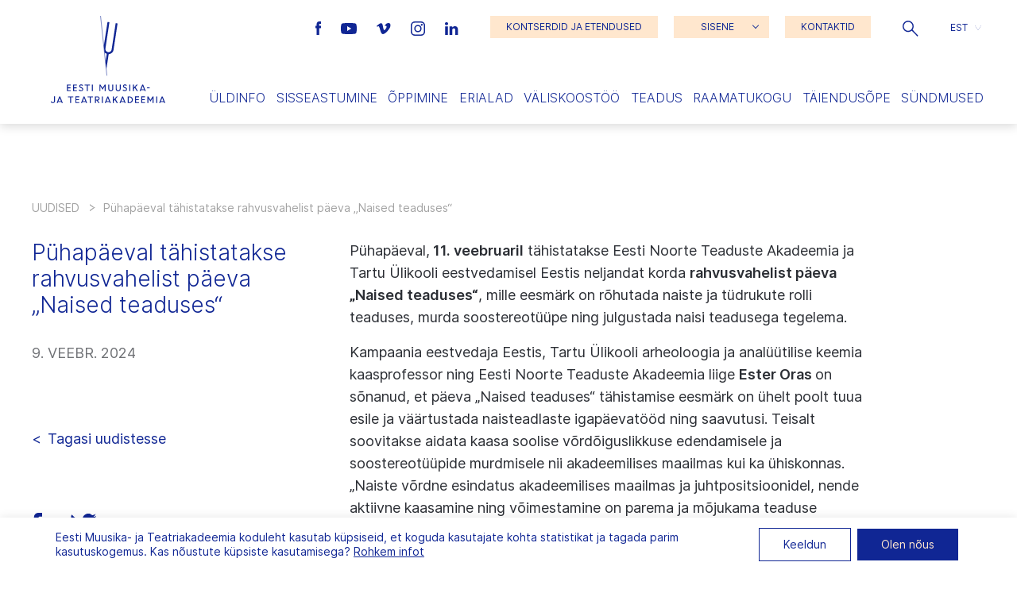

--- FILE ---
content_type: text/html; charset=UTF-8
request_url: https://eamt.ee/puhapaeval-tahistatakse-rahvusvahelist-paeva-naised-teaduses/
body_size: 25774
content:
<!doctype html>
<html lang="et">
  <head>
  <meta charset="utf-8">
  <meta http-equiv="x-ua-compatible" content="ie=edge">
  <meta name="viewport" content="width=device-width, initial-scale=1, shrink-to-fit=no">

  <meta name='robots' content='index, follow, max-image-preview:large, max-snippet:-1, max-video-preview:-1' />

	<!-- This site is optimized with the Yoast SEO plugin v26.8 - https://yoast.com/product/yoast-seo-wordpress/ -->
	<title>Pühapäeval tähistatakse rahvusvahelist päeva „Naised teaduses“ | Eesti Muusika- ja Teatriakadeemia</title>
	<link rel="canonical" href="https://eamt.ee/puhapaeval-tahistatakse-rahvusvahelist-paeva-naised-teaduses/" />
	<meta property="og:locale" content="et_EE" />
	<meta property="og:type" content="article" />
	<meta property="og:title" content="Pühapäeval tähistatakse rahvusvahelist päeva “Naised teaduses”" />
	<meta property="og:url" content="https://eamt.ee/puhapaeval-tahistatakse-rahvusvahelist-paeva-naised-teaduses/" />
	<meta property="og:site_name" content="Eesti Muusika- ja Teatriakadeemia" />
	<meta property="article:published_time" content="2024-02-09T11:36:06+00:00" />
	<meta property="article:modified_time" content="2024-02-09T12:41:26+00:00" />
	<meta property="og:image" content="https://eamt.ee/wp-content/uploads/2024/02/naised-teaduses-fb-3.png" />
	<meta property="og:image:width" content="541" />
	<meta property="og:image:height" content="340" />
	<meta property="og:image:type" content="image/png" />
	<meta name="author" content="Evelin" />
	<meta name="twitter:card" content="summary_large_image" />
	<meta name="twitter:label1" content="Written by" />
	<meta name="twitter:data1" content="Evelin" />
	<script type="application/ld+json" class="yoast-schema-graph">{"@context":"https://schema.org","@graph":[{"@type":"Article","@id":"https://eamt.ee/puhapaeval-tahistatakse-rahvusvahelist-paeva-naised-teaduses/#article","isPartOf":{"@id":"https://eamt.ee/puhapaeval-tahistatakse-rahvusvahelist-paeva-naised-teaduses/"},"author":{"name":"Evelin","@id":"https://eamt.ee/#/schema/person/235caa0f1597e40842f4c4c743d35f81"},"headline":"Pühapäeval tähistatakse rahvusvahelist päeva „Naised teaduses“","datePublished":"2024-02-09T11:36:06+00:00","dateModified":"2024-02-09T12:41:26+00:00","mainEntityOfPage":{"@id":"https://eamt.ee/puhapaeval-tahistatakse-rahvusvahelist-paeva-naised-teaduses/"},"wordCount":10,"articleSection":["Uncategorized @et"],"inLanguage":"et"},{"@type":"WebPage","@id":"https://eamt.ee/puhapaeval-tahistatakse-rahvusvahelist-paeva-naised-teaduses/","url":"https://eamt.ee/puhapaeval-tahistatakse-rahvusvahelist-paeva-naised-teaduses/","name":"Pühapäeval tähistatakse rahvusvahelist päeva „Naised teaduses“ | Eesti Muusika- ja Teatriakadeemia","isPartOf":{"@id":"https://eamt.ee/#website"},"datePublished":"2024-02-09T11:36:06+00:00","dateModified":"2024-02-09T12:41:26+00:00","author":{"@id":"https://eamt.ee/#/schema/person/235caa0f1597e40842f4c4c743d35f81"},"breadcrumb":{"@id":"https://eamt.ee/puhapaeval-tahistatakse-rahvusvahelist-paeva-naised-teaduses/#breadcrumb"},"inLanguage":"et","potentialAction":[{"@type":"ReadAction","target":["https://eamt.ee/puhapaeval-tahistatakse-rahvusvahelist-paeva-naised-teaduses/"]}]},{"@type":"BreadcrumbList","@id":"https://eamt.ee/puhapaeval-tahistatakse-rahvusvahelist-paeva-naised-teaduses/#breadcrumb","itemListElement":[{"@type":"ListItem","position":1,"name":"Home","item":"https://eamt.ee/"},{"@type":"ListItem","position":2,"name":"Pühapäeval tähistatakse rahvusvahelist päeva „Naised teaduses“"}]},{"@type":"WebSite","@id":"https://eamt.ee/#website","url":"https://eamt.ee/","name":"Eesti Muusika- ja Teatriakadeemia","description":"","potentialAction":[{"@type":"SearchAction","target":{"@type":"EntryPoint","urlTemplate":"https://eamt.ee/?s={search_term_string}"},"query-input":{"@type":"PropertyValueSpecification","valueRequired":true,"valueName":"search_term_string"}}],"inLanguage":"et"},{"@type":"Person","@id":"https://eamt.ee/#/schema/person/235caa0f1597e40842f4c4c743d35f81","name":"Evelin","image":{"@type":"ImageObject","inLanguage":"et","@id":"https://eamt.ee/#/schema/person/image/","url":"https://secure.gravatar.com/avatar/118f7ac5017e35f6078f0f034baa4a10beae9670dfc1b2cf9c7607fda20b5b3e?s=96&d=monsterid&r=g","contentUrl":"https://secure.gravatar.com/avatar/118f7ac5017e35f6078f0f034baa4a10beae9670dfc1b2cf9c7607fda20b5b3e?s=96&d=monsterid&r=g","caption":"Evelin"}}]}</script>
	<!-- / Yoast SEO plugin. -->


<link rel="alternate" title="oEmbed (JSON)" type="application/json+oembed" href="https://eamt.ee/wp-json/oembed/1.0/embed?url=https%3A%2F%2Feamt.ee%2Fpuhapaeval-tahistatakse-rahvusvahelist-paeva-naised-teaduses%2F" />
<link rel="alternate" title="oEmbed (XML)" type="text/xml+oembed" href="https://eamt.ee/wp-json/oembed/1.0/embed?url=https%3A%2F%2Feamt.ee%2Fpuhapaeval-tahistatakse-rahvusvahelist-paeva-naised-teaduses%2F&#038;format=xml" />
<style id='wp-img-auto-sizes-contain-inline-css' type='text/css'>
img:is([sizes=auto i],[sizes^="auto," i]){contain-intrinsic-size:3000px 1500px}
/*# sourceURL=wp-img-auto-sizes-contain-inline-css */
</style>
<style id='wp-emoji-styles-inline-css' type='text/css'>

	img.wp-smiley, img.emoji {
		display: inline !important;
		border: none !important;
		box-shadow: none !important;
		height: 1em !important;
		width: 1em !important;
		margin: 0 0.07em !important;
		vertical-align: -0.1em !important;
		background: none !important;
		padding: 0 !important;
	}
/*# sourceURL=wp-emoji-styles-inline-css */
</style>
<link rel='stylesheet' id='wp-block-library-css' href='https://eamt.ee/wp-includes/css/dist/block-library/style.min.css?ver=a8190a291302b925651e87a77578b24a' type='text/css' media='all' />
<link rel='stylesheet' id='contact-form-7-css' href='https://eamt.ee/wp-content/plugins/contact-form-7/includes/css/styles.css?ver=6.1.4' type='text/css' media='all' />
<link rel='stylesheet' id='woocommerce-layout-css' href='https://eamt.ee/wp-content/plugins/woocommerce/assets/css/woocommerce-layout.css?ver=10.4.3' type='text/css' media='all' />
<link rel='stylesheet' id='woocommerce-smallscreen-css' href='https://eamt.ee/wp-content/plugins/woocommerce/assets/css/woocommerce-smallscreen.css?ver=10.4.3' type='text/css' media='only screen and (max-width: 768px)' />
<link rel='stylesheet' id='woocommerce-general-css' href='https://eamt.ee/wp-content/plugins/woocommerce/assets/css/woocommerce.css?ver=10.4.3' type='text/css' media='all' />
<style id='woocommerce-inline-inline-css' type='text/css'>
.woocommerce form .form-row .required { visibility: visible; }
/*# sourceURL=woocommerce-inline-inline-css */
</style>
<link rel='stylesheet' id='wp-rest-filter-css' href='https://eamt.ee/wp-content/plugins/wp-rest-filter/public/css/wp-rest-filter-public.css?ver=1.4.3' type='text/css' media='all' />
<link rel='stylesheet' id='wpml-legacy-dropdown-click-0-css' href='https://eamt.ee/wp-content/plugins/sitepress-multilingual-cms/templates/language-switchers/legacy-dropdown-click/style.min.css?ver=1' type='text/css' media='all' />
<link rel='stylesheet' id='montonio-style-css' href='https://eamt.ee/wp-content/plugins/montonio-for-woocommerce/assets/css/montonio-style.css?ver=9.3.2' type='text/css' media='all' />
<link rel='stylesheet' id='sage/main.css-css' href='https://eamt.ee/wp-content/themes/emta/dist/styles/main_7f488678.css' type='text/css' media='all' />
<link rel='stylesheet' id='moove_gdpr_frontend-css' href='https://eamt.ee/wp-content/plugins/gdpr-cookie-compliance/dist/styles/gdpr-main-nf.css?ver=5.0.9' type='text/css' media='all' />
<style id='moove_gdpr_frontend-inline-css' type='text/css'>
				#moove_gdpr_cookie_modal .moove-gdpr-modal-content .moove-gdpr-tab-main h3.tab-title, 
				#moove_gdpr_cookie_modal .moove-gdpr-modal-content .moove-gdpr-tab-main span.tab-title,
				#moove_gdpr_cookie_modal .moove-gdpr-modal-content .moove-gdpr-modal-left-content #moove-gdpr-menu li a, 
				#moove_gdpr_cookie_modal .moove-gdpr-modal-content .moove-gdpr-modal-left-content #moove-gdpr-menu li button,
				#moove_gdpr_cookie_modal .moove-gdpr-modal-content .moove-gdpr-modal-left-content .moove-gdpr-branding-cnt a,
				#moove_gdpr_cookie_modal .moove-gdpr-modal-content .moove-gdpr-modal-footer-content .moove-gdpr-button-holder a.mgbutton, 
				#moove_gdpr_cookie_modal .moove-gdpr-modal-content .moove-gdpr-modal-footer-content .moove-gdpr-button-holder button.mgbutton,
				#moove_gdpr_cookie_modal .cookie-switch .cookie-slider:after, 
				#moove_gdpr_cookie_modal .cookie-switch .slider:after, 
				#moove_gdpr_cookie_modal .switch .cookie-slider:after, 
				#moove_gdpr_cookie_modal .switch .slider:after,
				#moove_gdpr_cookie_info_bar .moove-gdpr-info-bar-container .moove-gdpr-info-bar-content p, 
				#moove_gdpr_cookie_info_bar .moove-gdpr-info-bar-container .moove-gdpr-info-bar-content p a,
				#moove_gdpr_cookie_info_bar .moove-gdpr-info-bar-container .moove-gdpr-info-bar-content a.mgbutton, 
				#moove_gdpr_cookie_info_bar .moove-gdpr-info-bar-container .moove-gdpr-info-bar-content button.mgbutton,
				#moove_gdpr_cookie_modal .moove-gdpr-modal-content .moove-gdpr-tab-main .moove-gdpr-tab-main-content h1, 
				#moove_gdpr_cookie_modal .moove-gdpr-modal-content .moove-gdpr-tab-main .moove-gdpr-tab-main-content h2, 
				#moove_gdpr_cookie_modal .moove-gdpr-modal-content .moove-gdpr-tab-main .moove-gdpr-tab-main-content h3, 
				#moove_gdpr_cookie_modal .moove-gdpr-modal-content .moove-gdpr-tab-main .moove-gdpr-tab-main-content h4, 
				#moove_gdpr_cookie_modal .moove-gdpr-modal-content .moove-gdpr-tab-main .moove-gdpr-tab-main-content h5, 
				#moove_gdpr_cookie_modal .moove-gdpr-modal-content .moove-gdpr-tab-main .moove-gdpr-tab-main-content h6,
				#moove_gdpr_cookie_modal .moove-gdpr-modal-content.moove_gdpr_modal_theme_v2 .moove-gdpr-modal-title .tab-title,
				#moove_gdpr_cookie_modal .moove-gdpr-modal-content.moove_gdpr_modal_theme_v2 .moove-gdpr-tab-main h3.tab-title, 
				#moove_gdpr_cookie_modal .moove-gdpr-modal-content.moove_gdpr_modal_theme_v2 .moove-gdpr-tab-main span.tab-title,
				#moove_gdpr_cookie_modal .moove-gdpr-modal-content.moove_gdpr_modal_theme_v2 .moove-gdpr-branding-cnt a {
					font-weight: inherit				}
			#moove_gdpr_cookie_modal,#moove_gdpr_cookie_info_bar,.gdpr_cookie_settings_shortcode_content{font-family:inherit}#moove_gdpr_save_popup_settings_button{background-color:#373737;color:#fff}#moove_gdpr_save_popup_settings_button:hover{background-color:#000}#moove_gdpr_cookie_info_bar .moove-gdpr-info-bar-container .moove-gdpr-info-bar-content a.mgbutton,#moove_gdpr_cookie_info_bar .moove-gdpr-info-bar-container .moove-gdpr-info-bar-content button.mgbutton{background-color:#102694}#moove_gdpr_cookie_modal .moove-gdpr-modal-content .moove-gdpr-modal-footer-content .moove-gdpr-button-holder a.mgbutton,#moove_gdpr_cookie_modal .moove-gdpr-modal-content .moove-gdpr-modal-footer-content .moove-gdpr-button-holder button.mgbutton,.gdpr_cookie_settings_shortcode_content .gdpr-shr-button.button-green{background-color:#102694;border-color:#102694}#moove_gdpr_cookie_modal .moove-gdpr-modal-content .moove-gdpr-modal-footer-content .moove-gdpr-button-holder a.mgbutton:hover,#moove_gdpr_cookie_modal .moove-gdpr-modal-content .moove-gdpr-modal-footer-content .moove-gdpr-button-holder button.mgbutton:hover,.gdpr_cookie_settings_shortcode_content .gdpr-shr-button.button-green:hover{background-color:#fff;color:#102694}#moove_gdpr_cookie_modal .moove-gdpr-modal-content .moove-gdpr-modal-close i,#moove_gdpr_cookie_modal .moove-gdpr-modal-content .moove-gdpr-modal-close span.gdpr-icon{background-color:#102694;border:1px solid #102694}#moove_gdpr_cookie_info_bar span.moove-gdpr-infobar-allow-all.focus-g,#moove_gdpr_cookie_info_bar span.moove-gdpr-infobar-allow-all:focus,#moove_gdpr_cookie_info_bar button.moove-gdpr-infobar-allow-all.focus-g,#moove_gdpr_cookie_info_bar button.moove-gdpr-infobar-allow-all:focus,#moove_gdpr_cookie_info_bar span.moove-gdpr-infobar-reject-btn.focus-g,#moove_gdpr_cookie_info_bar span.moove-gdpr-infobar-reject-btn:focus,#moove_gdpr_cookie_info_bar button.moove-gdpr-infobar-reject-btn.focus-g,#moove_gdpr_cookie_info_bar button.moove-gdpr-infobar-reject-btn:focus,#moove_gdpr_cookie_info_bar span.change-settings-button.focus-g,#moove_gdpr_cookie_info_bar span.change-settings-button:focus,#moove_gdpr_cookie_info_bar button.change-settings-button.focus-g,#moove_gdpr_cookie_info_bar button.change-settings-button:focus{-webkit-box-shadow:0 0 1px 3px #102694;-moz-box-shadow:0 0 1px 3px #102694;box-shadow:0 0 1px 3px #102694}#moove_gdpr_cookie_modal .moove-gdpr-modal-content .moove-gdpr-modal-close i:hover,#moove_gdpr_cookie_modal .moove-gdpr-modal-content .moove-gdpr-modal-close span.gdpr-icon:hover,#moove_gdpr_cookie_info_bar span[data-href]>u.change-settings-button{color:#102694}#moove_gdpr_cookie_modal .moove-gdpr-modal-content .moove-gdpr-modal-left-content #moove-gdpr-menu li.menu-item-selected a span.gdpr-icon,#moove_gdpr_cookie_modal .moove-gdpr-modal-content .moove-gdpr-modal-left-content #moove-gdpr-menu li.menu-item-selected button span.gdpr-icon{color:inherit}#moove_gdpr_cookie_modal .moove-gdpr-modal-content .moove-gdpr-modal-left-content #moove-gdpr-menu li a span.gdpr-icon,#moove_gdpr_cookie_modal .moove-gdpr-modal-content .moove-gdpr-modal-left-content #moove-gdpr-menu li button span.gdpr-icon{color:inherit}#moove_gdpr_cookie_modal .gdpr-acc-link{line-height:0;font-size:0;color:transparent;position:absolute}#moove_gdpr_cookie_modal .moove-gdpr-modal-content .moove-gdpr-modal-close:hover i,#moove_gdpr_cookie_modal .moove-gdpr-modal-content .moove-gdpr-modal-left-content #moove-gdpr-menu li a,#moove_gdpr_cookie_modal .moove-gdpr-modal-content .moove-gdpr-modal-left-content #moove-gdpr-menu li button,#moove_gdpr_cookie_modal .moove-gdpr-modal-content .moove-gdpr-modal-left-content #moove-gdpr-menu li button i,#moove_gdpr_cookie_modal .moove-gdpr-modal-content .moove-gdpr-modal-left-content #moove-gdpr-menu li a i,#moove_gdpr_cookie_modal .moove-gdpr-modal-content .moove-gdpr-tab-main .moove-gdpr-tab-main-content a:hover,#moove_gdpr_cookie_info_bar.moove-gdpr-dark-scheme .moove-gdpr-info-bar-container .moove-gdpr-info-bar-content a.mgbutton:hover,#moove_gdpr_cookie_info_bar.moove-gdpr-dark-scheme .moove-gdpr-info-bar-container .moove-gdpr-info-bar-content button.mgbutton:hover,#moove_gdpr_cookie_info_bar.moove-gdpr-dark-scheme .moove-gdpr-info-bar-container .moove-gdpr-info-bar-content a:hover,#moove_gdpr_cookie_info_bar.moove-gdpr-dark-scheme .moove-gdpr-info-bar-container .moove-gdpr-info-bar-content button:hover,#moove_gdpr_cookie_info_bar.moove-gdpr-dark-scheme .moove-gdpr-info-bar-container .moove-gdpr-info-bar-content span.change-settings-button:hover,#moove_gdpr_cookie_info_bar.moove-gdpr-dark-scheme .moove-gdpr-info-bar-container .moove-gdpr-info-bar-content button.change-settings-button:hover,#moove_gdpr_cookie_info_bar.moove-gdpr-dark-scheme .moove-gdpr-info-bar-container .moove-gdpr-info-bar-content u.change-settings-button:hover,#moove_gdpr_cookie_info_bar span[data-href]>u.change-settings-button,#moove_gdpr_cookie_info_bar.moove-gdpr-dark-scheme .moove-gdpr-info-bar-container .moove-gdpr-info-bar-content a.mgbutton.focus-g,#moove_gdpr_cookie_info_bar.moove-gdpr-dark-scheme .moove-gdpr-info-bar-container .moove-gdpr-info-bar-content button.mgbutton.focus-g,#moove_gdpr_cookie_info_bar.moove-gdpr-dark-scheme .moove-gdpr-info-bar-container .moove-gdpr-info-bar-content a.focus-g,#moove_gdpr_cookie_info_bar.moove-gdpr-dark-scheme .moove-gdpr-info-bar-container .moove-gdpr-info-bar-content button.focus-g,#moove_gdpr_cookie_info_bar.moove-gdpr-dark-scheme .moove-gdpr-info-bar-container .moove-gdpr-info-bar-content a.mgbutton:focus,#moove_gdpr_cookie_info_bar.moove-gdpr-dark-scheme .moove-gdpr-info-bar-container .moove-gdpr-info-bar-content button.mgbutton:focus,#moove_gdpr_cookie_info_bar.moove-gdpr-dark-scheme .moove-gdpr-info-bar-container .moove-gdpr-info-bar-content a:focus,#moove_gdpr_cookie_info_bar.moove-gdpr-dark-scheme .moove-gdpr-info-bar-container .moove-gdpr-info-bar-content button:focus,#moove_gdpr_cookie_info_bar.moove-gdpr-dark-scheme .moove-gdpr-info-bar-container .moove-gdpr-info-bar-content span.change-settings-button.focus-g,span.change-settings-button:focus,button.change-settings-button.focus-g,button.change-settings-button:focus,#moove_gdpr_cookie_info_bar.moove-gdpr-dark-scheme .moove-gdpr-info-bar-container .moove-gdpr-info-bar-content u.change-settings-button.focus-g,#moove_gdpr_cookie_info_bar.moove-gdpr-dark-scheme .moove-gdpr-info-bar-container .moove-gdpr-info-bar-content u.change-settings-button:focus{color:#102694}#moove_gdpr_cookie_modal .moove-gdpr-branding.focus-g span,#moove_gdpr_cookie_modal .moove-gdpr-modal-content .moove-gdpr-tab-main a.focus-g,#moove_gdpr_cookie_modal .moove-gdpr-modal-content .moove-gdpr-tab-main .gdpr-cd-details-toggle.focus-g{color:#102694}#moove_gdpr_cookie_modal.gdpr_lightbox-hide{display:none}
/*# sourceURL=moove_gdpr_frontend-inline-css */
</style>
<script type="text/javascript" id="wpml-cookie-js-extra">
/* <![CDATA[ */
var wpml_cookies = {"wp-wpml_current_language":{"value":"et","expires":1,"path":"/"}};
var wpml_cookies = {"wp-wpml_current_language":{"value":"et","expires":1,"path":"/"}};
//# sourceURL=wpml-cookie-js-extra
/* ]]> */
</script>
<script type="text/javascript" src="https://eamt.ee/wp-content/plugins/sitepress-multilingual-cms/res/js/cookies/language-cookie.js?ver=486900" id="wpml-cookie-js" defer="defer" data-wp-strategy="defer"></script>
<script type="text/javascript" src="https://eamt.ee/wp-includes/js/jquery/jquery.min.js?ver=3.7.1" id="jquery-core-js"></script>
<script type="text/javascript" src="https://eamt.ee/wp-includes/js/jquery/jquery-migrate.min.js?ver=3.4.1" id="jquery-migrate-js"></script>
<script type="text/javascript" src="https://eamt.ee/wp-content/plugins/woocommerce/assets/js/jquery-blockui/jquery.blockUI.min.js?ver=2.7.0-wc.10.4.3" id="wc-jquery-blockui-js" defer="defer" data-wp-strategy="defer"></script>
<script type="text/javascript" id="wc-add-to-cart-js-extra">
/* <![CDATA[ */
var wc_add_to_cart_params = {"ajax_url":"/wp-admin/admin-ajax.php","wc_ajax_url":"/?wc-ajax=%%endpoint%%","i18n_view_cart":"Vaata ostukorvi","cart_url":"https://eamt.ee/ostukorv/","is_cart":"","cart_redirect_after_add":"no"};
//# sourceURL=wc-add-to-cart-js-extra
/* ]]> */
</script>
<script type="text/javascript" src="https://eamt.ee/wp-content/plugins/woocommerce/assets/js/frontend/add-to-cart.min.js?ver=10.4.3" id="wc-add-to-cart-js" defer="defer" data-wp-strategy="defer"></script>
<script type="text/javascript" src="https://eamt.ee/wp-content/plugins/woocommerce/assets/js/js-cookie/js.cookie.min.js?ver=2.1.4-wc.10.4.3" id="wc-js-cookie-js" defer="defer" data-wp-strategy="defer"></script>
<script type="text/javascript" id="woocommerce-js-extra">
/* <![CDATA[ */
var woocommerce_params = {"ajax_url":"/wp-admin/admin-ajax.php","wc_ajax_url":"/?wc-ajax=%%endpoint%%","i18n_password_show":"Show password","i18n_password_hide":"Hide password"};
//# sourceURL=woocommerce-js-extra
/* ]]> */
</script>
<script type="text/javascript" src="https://eamt.ee/wp-content/plugins/woocommerce/assets/js/frontend/woocommerce.min.js?ver=10.4.3" id="woocommerce-js" defer="defer" data-wp-strategy="defer"></script>
<script type="text/javascript" src="https://eamt.ee/wp-content/plugins/wp-rest-filter/public/js/wp-rest-filter-public.js?ver=1.4.3" id="wp-rest-filter-js"></script>
<script type="text/javascript" src="https://eamt.ee/wp-content/plugins/sitepress-multilingual-cms/templates/language-switchers/legacy-dropdown-click/script.min.js?ver=1" id="wpml-legacy-dropdown-click-0-js"></script>
<link rel="https://api.w.org/" href="https://eamt.ee/wp-json/" /><link rel="alternate" title="JSON" type="application/json" href="https://eamt.ee/wp-json/wp/v2/posts/43307" /><link rel="EditURI" type="application/rsd+xml" title="RSD" href="https://eamt.ee/xmlrpc.php?rsd" />

<link rel='shortlink' href='https://eamt.ee/?p=43307' />
<meta name="generator" content="WPML ver:4.8.6 stt:1,15;" />
	<noscript><style>.woocommerce-product-gallery{ opacity: 1 !important; }</style></noscript>
	<link rel="icon" href="https://eamt.ee/wp-content/uploads/2020/12/cropped-favicon3-32x32.png" sizes="32x32" />
<link rel="icon" href="https://eamt.ee/wp-content/uploads/2020/12/cropped-favicon3-192x192.png" sizes="192x192" />
<link rel="apple-touch-icon" href="https://eamt.ee/wp-content/uploads/2020/12/cropped-favicon3-180x180.png" />
<meta name="msapplication-TileImage" content="https://eamt.ee/wp-content/uploads/2020/12/cropped-favicon3-270x270.png" />
</head>
  <body class="wp-singular post-template-default single single-post postid-43307 single-format-standard wp-theme-emtaresources theme-emta/resources woocommerce-no-js puhapaeval-tahistatakse-rahvusvahelist-paeva-naised-teaduses app-data index-data singular-data single-data single-post-data single-post-puhapaeval-tahistatakse-rahvusvahelist-paeva-naised-teaduses-data">
    <a id="skip-nav" class="screenreader-text" href="#main-content">Jäta navigatsioon vahele</a>

        <header class="grid-x">
  <a href="https://eamt.ee/" class="cell shrink large-2 align-self-middle logo">
          <svg version="1.1" id="logo" xmlns="http://www.w3.org/2000/svg" xmlns:xlink="http://www.w3.org/1999/xlink" x="0px" y="0px"
          viewBox="0 0 174.5 133.3" style="enable-background:new 0 0 174.5 133.3;" xml:space="preserve" role="img" aria-labelledby="title">
        <title id="headerLogoId">Eesti Muusika- ja Teatriakadeemia logo</title>
        <style type="text/css">
          .st0{fill:#102694;}
          .st1{fill:#FFFFFF;}
          .st2{fill:none;stroke:#102694;stroke-width:0.65;stroke-miterlimit:10;}
          .invi{opacity: 0;}
        </style>
        <g class="letters">
          <path id="e1" class="st0 invi" d="M26.1,110.4v3.1h4.4v1.4h-5.9v-10.2h5.8v1.4h-4.3v3h4.1v1.4H26.1z"/>
          <path id="e2" class="st0 invi" d="M35.4,110.4v3.1h4.4v1.4h-5.9v-10.2h5.8v1.4h-4.3v3h4.1v1.4H35.4z"/>
          <path id="s1" class="st0 invi" d="M42.6,113.5l1-1.1c0.7,0.8,1.6,1.2,2.6,1.3c0.9,0.1,1.7-0.5,1.8-1.4c0,0,0-0.1,0-0.1
            c0-0.8-0.6-1.5-1.3-1.7l-1.2-0.5c-1.4-0.6-2.2-1.4-2.2-2.7c0-1.6,1.3-2.8,2.9-2.8c0,0,0,0,0,0c1.1,0,2.2,0.4,3,1.2l-0.9,1.1
            c-0.5-0.6-1.3-0.9-2.1-0.9c-0.7-0.1-1.4,0.4-1.5,1.2c0,0,0,0.1,0,0.1c0,0.6,0.3,1,1.3,1.4l1.2,0.5c1.3,0.4,2.2,1.6,2.2,2.9
            c0,1.7-1.3,3-3.4,3C44.8,115,43.5,114.5,42.6,113.5"/>
          <path id="t1" class="st0 invi" d="M51.5,104.7h8.2v1.4h-3.3v8.8h-1.5v-8.8h-3.3V104.7z"/>
          <path id="i1" class="st0 invi" d="M62.6,104.7h1.5v10.2h-1.5V104.7z"/>
          <path id="m1" class="st0 invi" d="M74.1,104.7h1.5l3.3,5.4l3.3-5.4h1.5v10.2h-1.5v-7.5h0l-3.3,5.3l-3.3-5.3h0v7.5h-1.5V104.7z"/>
          <path id="u1" class="st0 invi" d="M87.6,111.3v-6.6h1.5v6.5c-0.1,1.2,0.8,2.3,2,2.5c0.1,0,0.2,0,0.3,0c1.2,0,2.3-0.9,2.3-2.2
            c0-0.1,0-0.2,0-0.3v-6.5h1.5v6.6c0.1,2-1.5,3.7-3.5,3.8c-0.1,0-0.2,0-0.3,0c-2,0.1-3.7-1.5-3.8-3.5
            C87.6,111.5,87.6,111.4,87.6,111.3"/>
          <path id="u2" class="st0 invi" d="M98.9,111.3v-6.6h1.5v6.5c-0.1,1.2,0.8,2.3,2,2.5c0.1,0,0.2,0,0.3,0c1.2,0,2.3-0.9,2.3-2.2
            c0-0.1,0-0.2,0-0.3v-6.5h1.5v6.6c0.1,2-1.5,3.7-3.5,3.8c-0.1,0-0.2,0-0.3,0c-2,0.1-3.7-1.5-3.8-3.5
            C98.9,111.5,98.9,111.4,98.9,111.3"/>
          <path id="s2" class="st0 invi" d="M109.3,113.5l1-1.1c0.7,0.8,1.6,1.2,2.6,1.3c0.9,0.1,1.7-0.5,1.8-1.4c0,0,0-0.1,0-0.1
            c0-0.8-0.6-1.5-1.3-1.7l-1.2-0.5c-1.4-0.6-2.2-1.4-2.2-2.7c0-1.6,1.3-2.8,2.9-2.8c0,0,0,0,0,0c1.1,0,2.2,0.4,3,1.2l-0.9,1.1
            c-0.5-0.6-1.3-0.9-2.1-0.9c-0.7-0.1-1.4,0.4-1.5,1.2c0,0,0,0.1,0,0.1c0,0.6,0.3,1,1.3,1.4l1.2,0.5c1.3,0.4,2.2,1.6,2.2,2.9
            c0,1.7-1.3,3-3.4,3C111.5,115,110.2,114.5,109.3,113.5"/>
          <path id="i2" class="st0 invi" d="M119.6,104.7h1.5v10.2h-1.5V104.7z"/>
          <path id="k1" class="st0 invi" d="M125,104.7h1.5v4.8l4.2-4.8h1.9l-3.6,4l3.7,6.2H131l-3-5l-1.5,1.7v3.3H125V104.7z"/>
          <path id="a1" class="st0 invi" d="M139.3,104.7h1.3l4.1,10.2h-1.6l-0.6-1.6h-5l-0.6,1.6h-1.6L139.3,104.7z M138,112h3.9l-1.9-4.9L138,112
            z"/>
          <path id="side" class="st0 invi" d="M146.6,109.2h4v1.3h-4V109.2z"/>
          <path id="j1" class="st0 invi" d="M0,130.9l1.3-0.6c0.2,0.9,1,1.5,1.9,1.5c1,0,1.9-0.8,1.9-1.9c0-0.1,0-0.2,0-0.3v-6.8h1.5v6.8
            c0.2,1.8-1.2,3.4-3,3.5c-0.1,0-0.3,0-0.4,0C1.8,133.3,0.4,132.3,0,130.9"/>
          <path id="a2" class="st0 invi" d="M13.1,122.9L9,133.1h1.6l0.6-1.6h5l0.6,1.6h1.6l-4.1-10.2H13.1z M13.7,125.3l1.9,4.9h-3.9L13.7,125.3z"
            />
          <path id="t2" class="st0 invi" d="M26.3,122.9v1.4h3.3v8.8h1.5v-8.8h3.3v-1.4H26.3z"/>
          <path id="e3" class="st0 invi" d="M37.5,122.9v10.2h5.9v-1.4H39v-3.1h4.1v-1.4H39v-3h4.3v-1.4H37.5z"/>
          <path id="a3" class="st0 invi" d="M50.1,122.9L46,133.1h1.6l0.6-1.6h5l0.6,1.6h1.6l-4.1-10.2H50.1z M50.8,125.3l1.9,4.9h-3.9L50.8,125.3z
            "/>
          <path id="t3" class="st0 invi" d="M56.1,122.9v1.4h3.3v8.8H61v-8.8h3.3v-1.4H56.1z"/>
          <path id="r1" class="st0 invi" d="M67.2,122.9h3.9c1.7-0.1,3.2,1.2,3.3,3c0,0.1,0,0.1,0,0.2c0,1.6-1.2,3-2.9,3.1l3,3.9h-1.8l-2.9-3.9
            h-1.1v3.9h-1.5V122.9z M68.8,124.2v3.7h2.2c1,0.1,1.9-0.7,2-1.7c0-0.1,0-0.1,0-0.2c0-1-0.9-1.9-1.9-1.9c0,0-0.1,0-0.1,0L68.8,124.2z
            "/>
          <path id="i3" class="st0 invi" d="M77.8,133.1h1.5v-10.2h-1.5V133.1z"/>
          <path id="a4" class="st0 invi" d="M86.3,122.9l-4.1,10.2h1.6l0.6-1.6h5l0.6,1.6h1.6l-4.1-10.2H86.3z M86.9,125.3l1.9,4.9H85L86.9,125.3z"
            />
          <path id="k2" class="st0 invi" d="M100.3,122.9l-4.2,4.8v-4.8h-1.5v10.2H96v-3.3l1.5-1.7l3,5h1.8l-3.7-6.2l3.6-4H100.3z"/>
          <path id="a5" class="st0 invi" d="M108.8,122.9l-4.1,10.2h1.6l0.6-1.6h5l0.6,1.6h1.6l-4.1-10.2H108.8z M109.5,125.3l1.9,4.9h-3.9
            L109.5,125.3z"/>
          <path id="d1" class="st0 invi" d="M117.1,122.9h2.8c2.8,0,5.1,2.3,5.2,5.1c0,2.8-2.2,5.1-5,5.1c-0.1,0-0.1,0-0.2,0h-2.7V122.9z
            M118.6,124.3v7.4h1.4c2,0,3.6-1.7,3.5-3.6c0,0,0-0.1,0-0.1c0-2-1.5-3.6-3.5-3.7c0,0,0,0,0,0H118.6z"/>
          <path id="e4" class="st0 invi" d="M128.5,122.9v10.2h5.9v-1.4H130v-3.1h4.1v-1.4H130v-3h4.3v-1.4H128.5z"/>
          <path id="e5" class="st0 invi" d="M137.7,122.9v10.2h5.9v-1.4h-4.4v-3.1h4.1v-1.4h-4.1v-3h4.3v-1.4H137.7z"/>
          <path id="m2" class="st0 invi" d="M155.1,122.9l-3.3,5.4l-3.3-5.4H147v10.2h1.5v-7.5h0l3.3,5.3l3.3-5.3h0v7.5h1.5v-10.2H155.1z"/>
          <path id="i4" class="st0 invi" d="M160.6,133.1h1.5v-10.2h-1.5V133.1z"/>
          <path id="a6" class="st0 invi" d="M169.1,122.9l-4.1,10.2h1.6l0.6-1.6h5l0.6,1.6h1.6l-4.1-10.2H169.1z M169.7,125.3l1.9,4.9h-3.9
            L169.7,125.3z"/>
        </g>
        <path id="hark" class="st0 invi" d="M100.3,11.2c-0.9-0.1-1.5,0-1.5,0.2l-6.1,40c-0.4,2.6-2.8,4.4-5.5,4c-2.6-0.4-4.4-2.8-4-5.5
          c0,0,6.1-39.9,6.1-40c0-0.1-0.6-0.5-1.4-0.6s-1.5,0-1.5,0.2c0,0.1-4.1,26.6-5.6,36.4l1,9.6c0.9,1.2,2.1,2,3.5,2.5l-1.9,12.4L84.6,82
          l3.6-23.6c3.7-0.2,6.8-2.9,7.4-6.6l6.1-40C101.7,11.7,101.2,11.4,100.3,11.2"/>
        <polygon id="kate" class="st1" points="75.4,0.1 85.2,91.3 0,91.3 0,0.1 "/>
        <line id="joon" class="st2 invi" x1="75.8" y1="0" x2="85.5" y2="91.3"/>
      </svg>

      
                
      </a>

  <div class="cell auto large-10 menu-side">
    <div class="grid-x">

      <div class="cell small-12 align-self-top show-for-xlarge">
        <div class="grid-x menu-top align-right align-middle">

                      <div class="cell shrink social">
                              <a href="https://www.facebook.com/muusikaakadeemia" class="fb" target="_blank" rel="noopener noreferrer" aria-label="Eesti Muusika- ja Teatriakadeemia Facebooki link">
                  <img alt="Eesti Muusika- ja Teatriakadeemia Facebook" src="https://eamt.ee/wp-content/themes/emta/dist/images/fb_6ae1f439.svg">
                </a>
                                            <a href="https://www.youtube.com/user/EMTAVIDEO" class="yt" target="_blank" rel="noopener noreferrer" aria-label="Eesti Muusika- ja Teatriakadeemia Youtube link">
                  <img alt="Eesti Muusika- ja Teatriakadeemia Youtube" src="https://eamt.ee/wp-content/themes/emta/dist/images/yt_4a11bf14.svg">
                </a>
                                            <a href="https://vimeo.com/eamt" class="vim" target="_blank" rel="noopener noreferrer" aria-label="Eesti Muusika- ja Teatriakadeemia Vimeo link">
                  <img alt="Eesti Muusika- ja Teatriakadeemia Vimeo" src="https://eamt.ee/wp-content/themes/emta/dist/images/vimeo_4d5a17aa.svg">
                </a>
                                            <a href="https://www.instagram.com/emta_ee/" class="ig" target="_blank" rel="noopener noreferrer" aria-label="Eesti Muusika- ja Teatriakadeemia Instagrammi link">
                  <img alt="Eesti Muusika- ja Teatriakadeemia Instagram" src="https://eamt.ee/wp-content/themes/emta/dist/images/ig_5981dfaa.svg">
                </a>
                                            <a href="https://www.linkedin.com/company/estonian-academy-of-music-and-theatre/" class="in" target="_blank" rel="noopener noreferrer" aria-label="Eesti Muusika- ja Teatriakadeemia LinkedIn link">
                  <img alt="Eesti Muusika- ja Teatriakadeemia LinkedIn" src="https://eamt.ee/wp-content/themes/emta/dist/images/linkedin_26483d0b.svg">
                </a>
                          </div>
          
                      <a href="https://emtasaalid.ee/" class="button small beige saalid" target="_blank" rel="noopener noreferrer" aria-label="KONTSERDID JA ETENDUSED">KONTSERDID JA ETENDUSED</a>
          
          
            <ul class="other-pages" aria-label="Lehevälised keskkonnad">
              <li>
                <button class="button small beige other-page">SISENE</button>
              </li>
              <ul class="subpages">

                                  
                  <li>
                    <a href="https://ois.eamt.ee" target="_blank" rel="noopener noreferrer" aria-label="ÕIS ">ÕIS </a>
                  </li>

                                  
                  <li>
                    <a href="https://eamt.ee/oppimine/oppetoo-korraldus/tunniplaan/" target="_blank" rel="noopener noreferrer" aria-label="Tunniplaan">Tunniplaan</a>
                  </li>

                                  
                  <li>
                    <a href="https://siseveeb.eamt.ee/" target="_blank" rel="noopener noreferrer" aria-label="Siseveeb">Siseveeb</a>
                  </li>

                                  
                  <li>
                    <a href="https://eamt.ee/pood/" target="_blank" rel="noopener noreferrer" aria-label="E-pood">E-pood</a>
                  </li>

                                  
                  <li>
                    <a href="https://www.emtasaalid.ee" target="_blank" rel="noopener noreferrer" aria-label="EMTA saalid">EMTA saalid</a>
                  </li>

                                  
                  <li>
                    <a href="https://digihoidla.eamt.ee" target="_blank" rel="noopener noreferrer" aria-label="EMTA digihoidla">EMTA digihoidla</a>
                  </li>

                                  
                  <li>
                    <a href="https://moodle.eamt.ee" target="_blank" rel="noopener noreferrer" aria-label="Moodle">Moodle</a>
                  </li>

                
              </ul>
            </ul>

          
                      <a href="https://eamt.ee/uldinfo/kontaktid/" class="button small beige contact" aria-label="KONTAKTID">KONTAKTID</a>
          
          <div class="cell shrink button search" role="button" aria-label="Otsi">
            <img alt="Otsi" src="https://eamt.ee/wp-content/themes/emta/dist/images/search_acdc6e38.svg">
          </div>
          <div class="cell shrink lang" role="button" aria-label="Keelevalik">
            
<div class="wpml-ls-statics-shortcode_actions wpml-ls wpml-ls-legacy-dropdown-click js-wpml-ls-legacy-dropdown-click">
	<ul role="menu">

		<li class="wpml-ls-slot-shortcode_actions wpml-ls-item wpml-ls-item-et wpml-ls-current-language wpml-ls-first-item wpml-ls-item-legacy-dropdown-click" role="none">

			<a href="#" class="js-wpml-ls-item-toggle wpml-ls-item-toggle" role="menuitem" title="Switch to EST">
                <span class="wpml-ls-native" role="menuitem">EST</span></a>

			<ul class="js-wpml-ls-sub-menu wpml-ls-sub-menu" role="menu">
				
					<li class="wpml-ls-slot-shortcode_actions wpml-ls-item wpml-ls-item-en wpml-ls-last-item" role="none">
						<a href="https://eamt.ee/en/" class="wpml-ls-link" role="menuitem" aria-label="Switch to ENG" title="Switch to ENG">
                            <span class="wpml-ls-native" lang="en">ENG</span></a>
					</li>

							</ul>

		</li>

	</ul>
</div>
          </div>
        </div>
      </div>

      <div class="cell small-12 align-self-bottom show-for-xlarge">
        <nav class="grid-x menu-bottom" aria-label="Lauaarvuti menüü">
                      <div class="menu-peamenuu-container"><ul id="menu-peamenuu" class="main-nav"><li id="menu-item-2564" class="menu-item menu-item-type-post_type menu-item-object-page menu-item-has-children menu-item-2564"><a href="https://eamt.ee/uldinfo/">Üldinfo</a>
<ul class="sub-menu">
	<li id="menu-item-422" class="menu-item menu-item-type-post_type menu-item-object-page menu-item-has-children menu-item-422"><a href="https://eamt.ee/uldinfo/ulikoolist/">Akadeemiast</a>
	<ul class="sub-menu">
		<li id="menu-item-427" class="menu-item menu-item-type-post_type menu-item-object-page menu-item-427"><a href="https://eamt.ee/uldinfo/ulikoolist/ajalugu/">Ajalugu</a></li>
		<li id="menu-item-426" class="menu-item menu-item-type-post_type menu-item-object-page menu-item-426"><a href="https://eamt.ee/uldinfo/ulikoolist/aastaraamatud/">Aastaraamatud</a></li>
		<li id="menu-item-495" class="menu-item menu-item-type-post_type menu-item-object-page menu-item-495"><a href="https://eamt.ee/uldinfo/ulikoolist/arengukava/">Arengukava</a></li>
		<li id="menu-item-11445" class="menu-item menu-item-type-post_type menu-item-object-page menu-item-11445"><a href="https://eamt.ee/uldinfo/ulikoolist/akrediteeringud/">Akrediteeringud</a></li>
		<li id="menu-item-425" class="menu-item menu-item-type-post_type menu-item-object-page menu-item-425"><a href="https://eamt.ee/uldinfo/ulikoolist/auprofessorid-audoktorid-auliikmed/">Auprofessorid, audoktorid, auliikmed</a></li>
		<li id="menu-item-424" class="menu-item menu-item-type-post_type menu-item-object-page menu-item-424"><a href="https://eamt.ee/uldinfo/ulikoolist/finantsteave/">Finantsteave</a></li>
		<li id="menu-item-54157" class="menu-item menu-item-type-post_type menu-item-object-page menu-item-54157"><a href="https://eamt.ee/uldinfo/ulikoolist/emta-arvudes-2024/">EMTA arvudes 2024</a></li>
	</ul>
</li>
	<li id="menu-item-429" class="menu-item menu-item-type-post_type menu-item-object-page menu-item-has-children menu-item-429"><a href="https://eamt.ee/uldinfo/juhtimine/">Juhtimine</a>
	<ul class="sub-menu">
		<li id="menu-item-497" class="menu-item menu-item-type-post_type menu-item-object-page menu-item-497"><a href="https://eamt.ee/uldinfo/juhtimine/noukogu/">Nõukogu</a></li>
		<li id="menu-item-498" class="menu-item menu-item-type-post_type menu-item-object-page menu-item-498"><a href="https://eamt.ee/uldinfo/juhtimine/senat/">Senat</a></li>
		<li id="menu-item-499" class="menu-item menu-item-type-post_type menu-item-object-page menu-item-499"><a href="https://eamt.ee/uldinfo/juhtimine/rektor/">Rektor</a></li>
		<li id="menu-item-500" class="menu-item menu-item-type-post_type menu-item-object-page menu-item-500"><a href="https://eamt.ee/uldinfo/juhtimine/rektoraat/">Rektoraat</a></li>
	</ul>
</li>
	<li id="menu-item-423" class="menu-item menu-item-type-post_type menu-item-object-page menu-item-has-children menu-item-423"><a href="https://eamt.ee/uldinfo/kontaktid/">Kontaktid</a>
	<ul class="sub-menu">
		<li id="menu-item-50685" class="menu-item menu-item-type-post_type menu-item-object-page menu-item-50685"><a href="https://eamt.ee/uldinfo/kontaktid/">Üldkontaktid</a></li>
		<li id="menu-item-8275" class="menu-item menu-item-type-post_type menu-item-object-page menu-item-8275"><a href="https://eamt.ee/uldinfo/kontaktid/akadeemilised-tootajad/">Akadeemilised töötajad</a></li>
	</ul>
</li>
	<li id="menu-item-23054" class="menu-item menu-item-type-post_type menu-item-object-page menu-item-23054"><a href="https://eamt.ee/uldinfo/pressile/">Ajakirjanikule</a></li>
	<li id="menu-item-477" class="menu-item menu-item-type-post_type menu-item-object-page menu-item-has-children menu-item-477"><a href="https://eamt.ee/uldinfo/uudised/">Uudised</a>
	<ul class="sub-menu">
		<li id="menu-item-11920" class="menu-item menu-item-type-post_type menu-item-object-page menu-item-11920"><a href="https://eamt.ee/uldinfo/uudised/uudiskirjad/">Uudiskirjad</a></li>
	</ul>
</li>
	<li id="menu-item-44615" class="menu-item menu-item-type-post_type menu-item-object-page menu-item-44615"><a href="https://eamt.ee/uldinfo/ajakiri/">Ajakiri</a></li>
	<li id="menu-item-433" class="menu-item menu-item-type-post_type menu-item-object-page menu-item-433"><a href="https://eamt.ee/uldinfo/eesti-muusika-ja-teatriakadeemia-fond/">Eesti Muusika- ja Teatriakadeemia Fond</a></li>
	<li id="menu-item-431" class="menu-item menu-item-type-post_type menu-item-object-page menu-item-431"><a href="https://eamt.ee/uldinfo/oigusaktid-ja-juhendid/">Õigusaktid ja juhendid</a></li>
	<li id="menu-item-502" class="menu-item menu-item-type-post_type menu-item-object-page menu-item-502"><a href="https://eamt.ee/uldinfo/teabenoude-esitamine/">Teabenõude esitamine</a></li>
	<li id="menu-item-432" class="menu-item menu-item-type-post_type menu-item-object-page menu-item-432"><a href="https://eamt.ee/uldinfo/vilistlased/">Vilistlased</a></li>
	<li id="menu-item-30392" class="menu-item menu-item-type-post_type menu-item-object-page menu-item-30392"><a href="https://eamt.ee/pood/">E-pood (trükised ja meened)</a></li>
	<li id="menu-item-434" class="menu-item menu-item-type-post_type menu-item-object-page menu-item-434"><a href="https://eamt.ee/uldinfo/vabad-tookohad/">Vabad ametikohad</a></li>
</ul>
</li>
<li id="menu-item-436" class="menu-item menu-item-type-post_type menu-item-object-page menu-item-has-children menu-item-436"><a href="https://eamt.ee/sisseastumine/sisseastumise-ajakava-ja-uldinfo/">Sisseastumine</a>
<ul class="sub-menu">
	<li id="menu-item-2906" class="menu-item menu-item-type-post_type menu-item-object-page menu-item-2906"><a href="https://eamt.ee/sisseastumine/sisseastumise-ajakava-ja-uldinfo/">Sisseastumise ajakava ja üldinfo</a></li>
	<li id="menu-item-6288" class="menu-item menu-item-type-post_type menu-item-object-page menu-item-6288"><a href="https://eamt.ee/sisseastumine/osakonnad-ja-erialad/">Osakonnad ja erialad</a></li>
	<li id="menu-item-39385" class="menu-item menu-item-type-post_type menu-item-object-page menu-item-39385"><a href="https://eamt.ee/sisseastumine/alustava-uliopilase-teejuht/">Alustava üliõpilase teejuht</a></li>
	<li id="menu-item-439" class="menu-item menu-item-type-post_type menu-item-object-page menu-item-439"><a href="https://eamt.ee/sisseastumine/ettevalmistuskursused/">Ettevalmistuskursused</a></li>
	<li id="menu-item-12026" class="menu-item menu-item-type-post_type menu-item-object-page menu-item-12026"><a href="https://eamt.ee/sisseastumine/muusikateooria-katse/">Muusikateooria katse</a></li>
</ul>
</li>
<li id="menu-item-471" class="menu-item menu-item-type-post_type menu-item-object-page menu-item-has-children menu-item-471"><a href="https://eamt.ee/oppimine/">Õppimine</a>
<ul class="sub-menu">
	<li id="menu-item-448" class="menu-item menu-item-type-post_type menu-item-object-page menu-item-448"><a href="https://eamt.ee/oppimine/akadeemiline-kalender/">Akadeemiline kalender</a></li>
	<li id="menu-item-447" class="menu-item menu-item-type-post_type menu-item-object-page menu-item-447"><a href="https://eamt.ee/oppimine/oppeinfosusteem-ois/">Õppeinfosüsteem (ÕIS)</a></li>
	<li id="menu-item-39386" class="menu-item menu-item-type-post_type menu-item-object-page menu-item-39386"><a href="https://eamt.ee/sisseastumine/alustava-uliopilase-teejuht/">Alustava üliõpilase teejuht</a></li>
	<li id="menu-item-458" class="menu-item menu-item-type-post_type menu-item-object-page menu-item-has-children menu-item-458"><a href="https://eamt.ee/oppimine/oppetoo-korraldus/">Õppetöö korraldus</a>
	<ul class="sub-menu">
		<li id="menu-item-449" class="menu-item menu-item-type-post_type menu-item-object-page menu-item-449"><a href="https://eamt.ee/oppimine/oppetoo-korraldus/tunniplaan/">Tunniplaan</a></li>
		<li id="menu-item-4303" class="menu-item menu-item-type-post_type menu-item-object-page menu-item-4303"><a href="https://eamt.ee/oppimine/oppetoo-korraldus/ainekataloog/">Ainekataloog</a></li>
		<li id="menu-item-451" class="menu-item menu-item-type-post_type menu-item-object-page menu-item-451"><a href="https://eamt.ee/oppimine/oppetoo-korraldus/uliopilase-oigused-ja-kohustused/">Üliõpilase õigused ja kohustused</a></li>
		<li id="menu-item-4829" class="menu-item menu-item-type-post_type menu-item-object-page menu-item-4829"><a href="https://eamt.ee/oppimine/oppetoo-korraldus/eksamid-ja-arvestused/">Eksamid ja arvestused</a></li>
		<li id="menu-item-450" class="menu-item menu-item-type-post_type menu-item-object-page menu-item-450"><a href="https://eamt.ee/oppimine/oppetoo-korraldus/eksamisessiooni-plaan/">Eksamisessiooni plaan</a></li>
		<li id="menu-item-6504" class="menu-item menu-item-type-post_type menu-item-object-page menu-item-6504"><a href="https://eamt.ee/oppimine/oppetoo-korraldus/oppimine-valismaal/">Õppimine välismaal</a></li>
		<li id="menu-item-452" class="menu-item menu-item-type-post_type menu-item-object-page menu-item-452"><a href="https://eamt.ee/oppimine/oppetoo-korraldus/vota/">VÕTA</a></li>
		<li id="menu-item-454" class="menu-item menu-item-type-post_type menu-item-object-page menu-item-454"><a href="https://eamt.ee/oppimine/oppetoo-korraldus/kulalisuliopilasele/">Külalisüliõpilasele</a></li>
		<li id="menu-item-456" class="menu-item menu-item-type-post_type menu-item-object-page menu-item-456"><a href="https://eamt.ee/oppimine/oppetoo-korraldus/tasub-teada/">Tasub teada</a></li>
	</ul>
</li>
	<li id="menu-item-459" class="menu-item menu-item-type-post_type menu-item-object-page menu-item-459"><a href="https://eamt.ee/oppimine/oppekavad/">Õppekavad</a></li>
	<li id="menu-item-461" class="menu-item menu-item-type-post_type menu-item-object-page menu-item-461"><a href="https://eamt.ee/oppimine/oppeteenustasud/">Õppeteenustasud</a></li>
	<li id="menu-item-462" class="menu-item menu-item-type-post_type menu-item-object-page menu-item-462"><a href="https://eamt.ee/oppimine/oppetoetused-ja-stipendiumid/">Õppetoetused ja stipendiumid</a></li>
	<li id="menu-item-463" class="menu-item menu-item-type-post_type menu-item-object-page menu-item-has-children menu-item-463"><a href="https://eamt.ee/oppimine/nou-ja-abi/">Nõu ja abi</a>
	<ul class="sub-menu">
		<li id="menu-item-23633" class="menu-item menu-item-type-post_type menu-item-object-page menu-item-23633"><a href="https://eamt.ee/oppimine/nou-ja-abi/akadeemiline-nou-ja-abi/">Akadeemiline nõu ja abi</a></li>
		<li id="menu-item-23630" class="menu-item menu-item-type-post_type menu-item-object-page menu-item-23630"><a href="https://eamt.ee/oppimine/nou-ja-abi/psuhholoogiline-abi/">Psühholoogiline abi</a></li>
		<li id="menu-item-23632" class="menu-item menu-item-type-post_type menu-item-object-page menu-item-23632"><a href="https://eamt.ee/oppimine/nou-ja-abi/karjaarinoustamine/">Karjäärinõustamine</a></li>
		<li id="menu-item-23631" class="menu-item menu-item-type-post_type menu-item-object-page menu-item-23631"><a href="https://eamt.ee/oppimine/nou-ja-abi/erivajadusega-uliopilaste-toetamine/">Erivajadusega üliõpilaste toetamine</a></li>
		<li id="menu-item-23901" class="menu-item menu-item-type-post_type menu-item-object-page menu-item-23901"><a href="https://eamt.ee/oppimine/nou-ja-abi/vordne-kohtlemine/">Võrdne kohtlemine</a></li>
		<li id="menu-item-40268" class="menu-item menu-item-type-post_type menu-item-object-page menu-item-40268"><a href="https://eamt.ee/oppimine/nou-ja-abi/it-alane-noustamine/">IT-alane nõustamine</a></li>
	</ul>
</li>
	<li id="menu-item-464" class="menu-item menu-item-type-post_type menu-item-object-page menu-item-has-children menu-item-464"><a href="https://eamt.ee/oppimine/uliopilaselu/">Üliõpilaselu</a>
	<ul class="sub-menu">
		<li id="menu-item-470" class="menu-item menu-item-type-post_type menu-item-object-page menu-item-470"><a href="https://eamt.ee/oppimine/uliopilaselu/uliopilasesindus/">Üliõpilasesindus</a></li>
		<li id="menu-item-469" class="menu-item menu-item-type-post_type menu-item-object-page menu-item-469"><a href="https://eamt.ee/oppimine/uliopilaselu/karjaarikeskus/">Karjäärikeskus</a></li>
		<li id="menu-item-468" class="menu-item menu-item-type-post_type menu-item-object-page menu-item-468"><a href="https://eamt.ee/oppimine/uliopilaselu/uhiselamu/">Ühiselamu</a></li>
	</ul>
</li>
</ul>
</li>
<li id="menu-item-9793" class="menu-item menu-item-type-custom menu-item-object-custom menu-item-has-children menu-item-9793"><a>Erialad</a>
<ul class="sub-menu">
	<li id="menu-item-417" class="menu-item menu-item-type-post_type menu-item-object-page menu-item-has-children menu-item-417"><a href="https://eamt.ee/erialad/muusika-interpretatsioon/">Muusika interpretatsioon</a>
	<ul class="sub-menu">
		<li id="menu-item-1940" class="menu-item menu-item-type-post_type menu-item-object-page menu-item-1940"><a href="https://eamt.ee/erialad/muusika-interpretatsioon/klahvpillid/">Klahvpillid</a></li>
		<li id="menu-item-1939" class="menu-item menu-item-type-post_type menu-item-object-page menu-item-1939"><a href="https://eamt.ee/erialad/muusika-interpretatsioon/keelpillid/">Keelpillid</a></li>
		<li id="menu-item-1942" class="menu-item menu-item-type-post_type menu-item-object-page menu-item-1942"><a href="https://eamt.ee/erialad/muusika-interpretatsioon/puhkpillid-ja-lookpillid/">Puhkpillid ja löökpillid</a></li>
		<li id="menu-item-1943" class="menu-item menu-item-type-post_type menu-item-object-page menu-item-1943"><a href="https://eamt.ee/erialad/muusika-interpretatsioon/laul/">Klassikaline laul</a></li>
		<li id="menu-item-1941" class="menu-item menu-item-type-post_type menu-item-object-page menu-item-1941"><a href="https://eamt.ee/erialad/muusika-interpretatsioon/dirigeerimine/">Dirigeerimine</a></li>
		<li id="menu-item-1945" class="menu-item menu-item-type-post_type menu-item-object-page menu-item-1945"><a href="https://eamt.ee/erialad/muusika-interpretatsioon/instrumentaalkammermuusika/">Instrumentaalkammermuusika</a></li>
		<li id="menu-item-1944" class="menu-item menu-item-type-post_type menu-item-object-page menu-item-1944"><a href="https://eamt.ee/erialad/muusika-interpretatsioon/vokaalkammermuusika-ja-saateklass/">Vokaalkammermuusika ja saateklass</a></li>
		<li id="menu-item-1946" class="menu-item menu-item-type-post_type menu-item-object-page menu-item-1946"><a href="https://eamt.ee/erialad/muusika-interpretatsioon/varajane-muusika/">Varajane muusika</a></li>
		<li id="menu-item-5948" class="menu-item menu-item-type-post_type menu-item-object-page menu-item-5948"><a href="https://eamt.ee/erialad/muusika-interpretatsioon/noorteakadeemia/">Noorteakadeemia</a></li>
		<li id="menu-item-465" class="menu-item menu-item-type-post_type menu-item-object-page menu-item-465"><a href="https://eamt.ee/erialad/muusika-interpretatsioon/emta-koor/">EMTA koor</a></li>
		<li id="menu-item-466" class="menu-item menu-item-type-post_type menu-item-object-page menu-item-466"><a href="https://eamt.ee/erialad/muusika-interpretatsioon/emta-sumfooniaorkester/">EMTA sümfooniaorkester</a></li>
		<li id="menu-item-467" class="menu-item menu-item-type-post_type menu-item-object-page menu-item-467"><a href="https://eamt.ee/erialad/muusika-interpretatsioon/emta-sinfonietta/">EMTA sinfonietta</a></li>
	</ul>
</li>
	<li id="menu-item-418" class="menu-item menu-item-type-post_type menu-item-object-page menu-item-has-children menu-item-418"><a href="https://eamt.ee/erialad/helilooming-ja-improvisatsiooniline-muusika/">Helilooming ja improvisatsiooniline muusika</a>
	<ul class="sub-menu">
		<li id="menu-item-1948" class="menu-item menu-item-type-post_type menu-item-object-page menu-item-1948"><a href="https://eamt.ee/erialad/helilooming-ja-improvisatsiooniline-muusika/parimusmuusika/">Pärimusmuusika</a></li>
		<li id="menu-item-60975" class="menu-item menu-item-type-post_type menu-item-object-page menu-item-60975"><a href="https://eamt.ee/erialad/helilooming-ja-improvisatsiooniline-muusika/helilooming-ja-multimeedia/">Helilooming ja multimeedia</a></li>
		<li id="menu-item-60974" class="menu-item menu-item-type-post_type menu-item-object-page menu-item-60974"><a href="https://eamt.ee/erialad/helilooming-ja-improvisatsiooniline-muusika/helirezii-ja-muusikaproduktsioon/">Helirežii ja muusikaproduktsioon</a></li>
		<li id="menu-item-1949" class="menu-item menu-item-type-post_type menu-item-object-page menu-item-1949"><a href="https://eamt.ee/erialad/helilooming-ja-improvisatsiooniline-muusika/jazzmuusika/">Jazzmuusika</a></li>
		<li id="menu-item-1947" class="menu-item menu-item-type-post_type menu-item-object-page menu-item-1947"><a href="https://eamt.ee/erialad/helilooming-ja-improvisatsiooniline-muusika/helilooming-ja-muusikatehnoloogia/">Helilooming ja muusikatehnoloogia</a></li>
		<li id="menu-item-1950" class="menu-item menu-item-type-post_type menu-item-object-page menu-item-1950"><a href="https://eamt.ee/erialad/helilooming-ja-improvisatsiooniline-muusika/kaasaegne-improvisatsioon/">Kaasaegne improvisatsioon</a></li>
		<li id="menu-item-1951" class="menu-item menu-item-type-post_type menu-item-object-page menu-item-1951"><a href="https://eamt.ee/erialad/helilooming-ja-improvisatsiooniline-muusika/nuudismuusika-interpretatsioon-ja-loome/">Nüüdismuusika interpretatsioon ja loome</a></li>
		<li id="menu-item-45769" class="menu-item menu-item-type-post_type menu-item-object-page menu-item-45769"><a href="https://eamt.ee/erialad/helilooming-ja-improvisatsiooniline-muusika/muusikaproduktsioon-laulukirjutamine/">Mikrokraadiprogramm: Muusikaproduktsioon ja laulukirjutamine 2025–2026</a></li>
	</ul>
</li>
	<li id="menu-item-419" class="menu-item menu-item-type-post_type menu-item-object-page menu-item-has-children menu-item-419"><a href="https://eamt.ee/erialad/muusikateadus/">Muusikateadus, -pedagoogika ja kultuurikorraldus</a>
	<ul class="sub-menu">
		<li id="menu-item-1953" class="menu-item menu-item-type-post_type menu-item-object-page menu-item-1953"><a href="https://eamt.ee/erialad/muusikateadus/muusikateadus/">Muusikakultuur ja muusikateadus</a></li>
		<li id="menu-item-1954" class="menu-item menu-item-type-post_type menu-item-object-page menu-item-1954"><a href="https://eamt.ee/erialad/muusikateadus/muusikapedagoogika/">Muusikapedagoogika</a></li>
		<li id="menu-item-1955" class="menu-item menu-item-type-post_type menu-item-object-page menu-item-1955"><a href="https://eamt.ee/erialad/muusikateadus/interpretatsioonipedagoogika/">Interpretatsioonipedagoogika</a></li>
		<li id="menu-item-1956" class="menu-item menu-item-type-post_type menu-item-object-page menu-item-1956"><a href="https://eamt.ee/erialad/muusikateadus/kultuurikorraldus/">Kultuurikorraldus</a></li>
		<li id="menu-item-41047" class="menu-item menu-item-type-post_type menu-item-object-page menu-item-41047"><a href="https://eamt.ee/erialad/muusikateadus/emta-teaduskool/">EMTA Teaduskool</a></li>
	</ul>
</li>
	<li id="menu-item-44217" class="menu-item menu-item-type-post_type menu-item-object-page menu-item-has-children menu-item-44217"><a href="https://eamt.ee/erialad/lavakunsti-osakond/lavakunst/">Lavakunst</a>
	<ul class="sub-menu">
		<li id="menu-item-34166" class="menu-item menu-item-type-custom menu-item-object-custom menu-item-34166"><a href="https://eamt.ee/erialad/lavakunsti-osakond/lavakunst/">Näitleja</a></li>
		<li id="menu-item-34167" class="menu-item menu-item-type-custom menu-item-object-custom menu-item-34167"><a href="https://eamt.ee/erialad/lavakunsti-osakond/lavakunst/">Lavastaja</a></li>
		<li id="menu-item-34168" class="menu-item menu-item-type-custom menu-item-object-custom menu-item-34168"><a href="https://eamt.ee/erialad/lavakunsti-osakond/lavakunst/">Dramaturg</a></li>
		<li id="menu-item-34169" class="menu-item menu-item-type-custom menu-item-object-custom menu-item-34169"><a href="https://eamt.ee/erialad/lavakunsti-osakond/lavakunst/">Teatrikunst ja teatripedagoogika</a></li>
		<li id="menu-item-1952" class="menu-item menu-item-type-post_type menu-item-object-page menu-item-1952"><a href="https://eamt.ee/erialad/lavakunsti-osakond/kaasaegsed-etenduskunstid/">Kaasaegsed etenduskunstid</a></li>
	</ul>
</li>
	<li id="menu-item-440" class="menu-item menu-item-type-post_type menu-item-object-page menu-item-440"><a href="https://eamt.ee/erialad/doktorioppe-keskus/">Doktoriõppe keskus</a></li>
</ul>
</li>
<li id="menu-item-6506" class="menu-item menu-item-type-post_type menu-item-object-page menu-item-has-children menu-item-6506"><a href="https://eamt.ee/valiskoostoo/">Väliskoostöö</a>
<ul class="sub-menu">
	<li id="menu-item-412" class="menu-item menu-item-type-post_type menu-item-object-page menu-item-412"><a href="https://eamt.ee/valiskoostoo/ulevaade-partnerlussuhetest/">Ülevaade partnerlussuhetest</a></li>
	<li id="menu-item-413" class="menu-item menu-item-type-post_type menu-item-object-page menu-item-has-children menu-item-413"><a href="https://eamt.ee/valiskoostoo/vahetusopingud/">Vahetusõpingud</a>
	<ul class="sub-menu">
		<li id="menu-item-410" class="menu-item menu-item-type-post_type menu-item-object-page menu-item-410"><a href="https://eamt.ee/valiskoostoo/vahetusopingud/erasmus-opingud/">Erasmus+ õpingud</a></li>
		<li id="menu-item-411" class="menu-item menu-item-type-post_type menu-item-object-page menu-item-411"><a href="https://eamt.ee/valiskoostoo/vahetusopingud/nordplus/">Nordplus</a></li>
		<li id="menu-item-409" class="menu-item menu-item-type-post_type menu-item-object-page menu-item-409"><a href="https://eamt.ee/valiskoostoo/vahetusopingud/oppekorraldus-valismaal-oppimisel/">Õppekorralduslik info</a></li>
		<li id="menu-item-4264" class="menu-item menu-item-type-post_type menu-item-object-page menu-item-4264"><a href="https://eamt.ee/valiskoostoo/vahetusopingud/stipendiumid/">Stipendiumid</a></li>
	</ul>
</li>
	<li id="menu-item-414" class="menu-item menu-item-type-post_type menu-item-object-page menu-item-414"><a href="https://eamt.ee/valiskoostoo/oppejoudude-ja-tootajate-opiranne/">Õppejõudude ja töötajate õpiränne</a></li>
	<li id="menu-item-415" class="menu-item menu-item-type-post_type menu-item-object-page menu-item-415"><a href="https://eamt.ee/valiskoostoo/koostooprogrammid-ja-projektid/">Koostööprogrammid ja -projektid</a></li>
</ul>
</li>
<li id="menu-item-474" class="menu-item menu-item-type-post_type menu-item-object-page menu-item-has-children menu-item-474"><a href="https://eamt.ee/teadus/">Teadus</a>
<ul class="sub-menu">
	<li id="menu-item-6525" class="menu-item menu-item-type-post_type menu-item-object-page menu-item-6525"><a href="https://eamt.ee/teadus/doktorioppe-keskus/">Doktoriõppe keskus</a></li>
	<li id="menu-item-403" class="menu-item menu-item-type-post_type menu-item-object-page menu-item-403"><a href="https://eamt.ee/teadus/teadusprojektid/">Teadusprojektid</a></li>
	<li id="menu-item-405" class="menu-item menu-item-type-post_type menu-item-object-page menu-item-405"><a href="https://eamt.ee/teadus/publikatsioonid/">Teaduspublikatsioonid</a></li>
	<li id="menu-item-12538" class="menu-item menu-item-type-post_type menu-item-object-page menu-item-12538"><a href="https://eamt.ee/teadus/kirjastus/">EMTA kirjastus</a></li>
	<li id="menu-item-48305" class="menu-item menu-item-type-post_type menu-item-object-page menu-item-48305"><a href="https://eamt.ee/teadus/senati-teaduskomisjon/">Senati teaduskomisjon</a></li>
	<li id="menu-item-40737" class="menu-item menu-item-type-post_type menu-item-object-page menu-item-40737"><a href="https://eamt.ee/teadus/teaduseetika-komisjon/">Teaduseetika komisjon</a></li>
	<li id="menu-item-55410" class="menu-item menu-item-type-post_type menu-item-object-page menu-item-55410"><a href="https://eamt.ee/teadus/teadmussiire/">Teadmussiire</a></li>
</ul>
</li>
<li id="menu-item-6507" class="menu-item menu-item-type-post_type menu-item-object-page menu-item-6507"><a href="https://eamt.ee/raamatukogu/">Raamatukogu</a></li>
<li id="menu-item-2711" class="menu-item menu-item-type-post_type menu-item-object-page menu-item-has-children menu-item-2711"><a href="https://eamt.ee/taiendusope/taienduskoolituskeskus/">Täiendusõpe</a>
<ul class="sub-menu">
	<li id="menu-item-378" class="menu-item menu-item-type-post_type menu-item-object-page menu-item-378"><a href="https://eamt.ee/taiendusope/taienduskoolituskeskus/">Täienduskoolituskeskus</a></li>
	<li id="menu-item-379" class="menu-item menu-item-type-post_type menu-item-object-page menu-item-379"><a href="https://eamt.ee/taiendusope/koolituskalender/">Koolituskalender</a></li>
	<li id="menu-item-380" class="menu-item menu-item-type-post_type menu-item-object-page menu-item-380"><a href="https://eamt.ee/taiendusope/taiendusoppe-korraldus/">Täiendusõppe korraldus</a></li>
	<li id="menu-item-38373" class="menu-item menu-item-type-post_type menu-item-object-page menu-item-38373"><a href="https://eamt.ee/taiendusope/mikrokraadiprogramm/">Mikrokraadiprogrammid</a></li>
	<li id="menu-item-381" class="menu-item menu-item-type-post_type menu-item-object-page menu-item-381"><a href="https://eamt.ee/taiendusope/avatud-akadeemia/">Avatud akadeemia</a></li>
	<li id="menu-item-61382" class="menu-item menu-item-type-post_type menu-item-object-page menu-item-61382"><a href="https://eamt.ee/taiendusope/taiendusope-emta-tootajatele/">Täiendusõpe EMTA töötajatele</a></li>
	<li id="menu-item-382" class="menu-item menu-item-type-post_type menu-item-object-page menu-item-382"><a href="https://eamt.ee/taiendusope/iseseisev-taiendusope/">Iseseisev täiendusõpe</a></li>
	<li id="menu-item-383" class="menu-item menu-item-type-post_type menu-item-object-page menu-item-383"><a href="https://eamt.ee/taiendusope/nouandev-kogu/">Nõuandev kogu</a></li>
	<li id="menu-item-384" class="menu-item menu-item-type-post_type menu-item-object-page menu-item-384"><a href="https://eamt.ee/taiendusope/dokumendid/">Dokumendid</a></li>
</ul>
</li>
<li id="menu-item-476" class="menu-item menu-item-type-post_type menu-item-object-page menu-item-has-children menu-item-476"><a href="https://eamt.ee/sundmused/">Sündmused</a>
<ul class="sub-menu">
	<li id="menu-item-1887" class="menu-item menu-item-type-custom menu-item-object-custom menu-item-1887"><a target="_blank" href="https://www.emtasaalid.ee">Kontserdi- ja teatrimaja</a></li>
	<li id="menu-item-1958" class="menu-item menu-item-type-post_type menu-item-object-page menu-item-1958"><a href="https://eamt.ee/sundmused/kontserdi-ja-etenduskeskus/">Kontserdi- ja etenduskeskus</a></li>
	<li id="menu-item-377" class="menu-item menu-item-type-post_type menu-item-object-page menu-item-377"><a href="https://eamt.ee/sundmused/konkursid/">Konkursid</a></li>
	<li id="menu-item-40415" class="menu-item menu-item-type-custom menu-item-object-custom menu-item-40415"><a href="https://eamt.ee/sundmused/">Kõik sündmused</a></li>
</ul>
</li>
</ul></div>
                  </nav>
      </div>

      <div class="cell small-12 hide-for-xlarge">
        <div class="grid-x align-middle align-right menu-top mobile">

                      <a href="https://emtasaalid.ee/" class="button small beige show-for-large saalid" target="_blank" rel="noopener noreferrer" aria-label="KONTSERDID JA ETENDUSED">KONTSERDID JA ETENDUSED</a>
          
          
            <ul class="other-pages show-for-medium" aria-label="Lehevälised keskkonnad">
              <li>
                <button class="button small beige other-page">SISENE</button>
              </li>
              <ul class="subpages">

                                  
                  <li>
                    <a href="https://ois.eamt.ee" target="_blank" rel="noopener noreferrer">ÕIS </a>
                  </li>

                                  
                  <li>
                    <a href="https://eamt.ee/oppimine/oppetoo-korraldus/tunniplaan/" target="_blank" rel="noopener noreferrer">Tunniplaan</a>
                  </li>

                                  
                  <li>
                    <a href="https://siseveeb.eamt.ee/" target="_blank" rel="noopener noreferrer">Siseveeb</a>
                  </li>

                                  
                  <li>
                    <a href="https://eamt.ee/pood/" target="_blank" rel="noopener noreferrer">E-pood</a>
                  </li>

                                  
                  <li>
                    <a href="https://www.emtasaalid.ee" target="_blank" rel="noopener noreferrer">EMTA saalid</a>
                  </li>

                                  
                  <li>
                    <a href="https://digihoidla.eamt.ee" target="_blank" rel="noopener noreferrer">EMTA digihoidla</a>
                  </li>

                                  
                  <li>
                    <a href="https://moodle.eamt.ee" target="_blank" rel="noopener noreferrer">Moodle</a>
                  </li>

                
              </ul>
            </ul>

          
                      <a href="https://eamt.ee/uldinfo/kontaktid/" class="button small beige show-for-medium contact" aria-label="KONTAKTID">KONTAKTID</a>
          
          <button class="cell shrink button search show-for-medium" role="button" aria-label="Otsi">
            <img alt="Otsi"  src="https://eamt.ee/wp-content/themes/emta/dist/images/search_acdc6e38.svg">
          </button>

          <div class="cell shrink lang">
            
<div class="wpml-ls-statics-shortcode_actions wpml-ls wpml-ls-legacy-dropdown-click js-wpml-ls-legacy-dropdown-click">
	<ul role="menu">

		<li class="wpml-ls-slot-shortcode_actions wpml-ls-item wpml-ls-item-et wpml-ls-current-language wpml-ls-first-item wpml-ls-item-legacy-dropdown-click" role="none">

			<a href="#" class="js-wpml-ls-item-toggle wpml-ls-item-toggle" role="menuitem" title="Switch to EST">
                <span class="wpml-ls-native" role="menuitem">EST</span></a>

			<ul class="js-wpml-ls-sub-menu wpml-ls-sub-menu" role="menu">
				
					<li class="wpml-ls-slot-shortcode_actions wpml-ls-item wpml-ls-item-en wpml-ls-last-item" role="none">
						<a href="https://eamt.ee/en/" class="wpml-ls-link" role="menuitem" aria-label="Switch to ENG" title="Switch to ENG">
                            <span class="wpml-ls-native" lang="en">ENG</span></a>
					</li>

							</ul>

		</li>

	</ul>
</div>
          </div>

          <div class="cell shrink mobile-menu" role="button" aria-label="Ava mobiili menüü">
            <div class="hamburger hamburger--elastic">
              <div class="hamburger-box">
                <div class="hamburger-inner"></div>
              </div>
            </div>
          </div>

        </div>
      </div>

    </div>
  </div>
</header>

<a id="skip-mobile-nav" class="screenreader-text" href="#main-content">Jäta mobiili navigatsioon vahele</a>

<div id="mobile-menu">
  <div class="inner-container">
    <nav class="grid-x" aria-label="Mobiili menüü">
              <div class="menu-peamenuu-container"><ul id="menu-peamenuu-1" class="menu-nav"><li class="menu-item menu-item-type-post_type menu-item-object-page menu-item-has-children menu-item-2564"><div class="link"><a href="https://eamt.ee/uldinfo/">Üldinfo</a><button class="show-sub" role="button" aria-label="Näita alammenüüd" ></button></div>
<ul class="sub-menu"><li class="back-button"><span>Tagasi</span></li>
	<li class="menu-item menu-item-type-post_type menu-item-object-page menu-item-has-children menu-item-422"><div class="link"><a href="https://eamt.ee/uldinfo/ulikoolist/">Akadeemiast</a><button class="show-sub" role="button" aria-label="Näita alammenüüd" ></button></div>
	<ul class="sub-menu"><li class="back-button"><span>Tagasi</span></li>
		<li class="menu-item menu-item-type-post_type menu-item-object-page menu-item-427"><div class="link"><a href="https://eamt.ee/uldinfo/ulikoolist/ajalugu/">Ajalugu</a><button class="show-sub" role="button" aria-label="Näita alammenüüd" ></button></div></li>
		<li class="menu-item menu-item-type-post_type menu-item-object-page menu-item-426"><div class="link"><a href="https://eamt.ee/uldinfo/ulikoolist/aastaraamatud/">Aastaraamatud</a><button class="show-sub" role="button" aria-label="Näita alammenüüd" ></button></div></li>
		<li class="menu-item menu-item-type-post_type menu-item-object-page menu-item-495"><div class="link"><a href="https://eamt.ee/uldinfo/ulikoolist/arengukava/">Arengukava</a><button class="show-sub" role="button" aria-label="Näita alammenüüd" ></button></div></li>
		<li class="menu-item menu-item-type-post_type menu-item-object-page menu-item-11445"><div class="link"><a href="https://eamt.ee/uldinfo/ulikoolist/akrediteeringud/">Akrediteeringud</a><button class="show-sub" role="button" aria-label="Näita alammenüüd" ></button></div></li>
		<li class="menu-item menu-item-type-post_type menu-item-object-page menu-item-425"><div class="link"><a href="https://eamt.ee/uldinfo/ulikoolist/auprofessorid-audoktorid-auliikmed/">Auprofessorid, audoktorid, auliikmed</a><button class="show-sub" role="button" aria-label="Näita alammenüüd" ></button></div></li>
		<li class="menu-item menu-item-type-post_type menu-item-object-page menu-item-424"><div class="link"><a href="https://eamt.ee/uldinfo/ulikoolist/finantsteave/">Finantsteave</a><button class="show-sub" role="button" aria-label="Näita alammenüüd" ></button></div></li>
		<li class="menu-item menu-item-type-post_type menu-item-object-page menu-item-54157"><div class="link"><a href="https://eamt.ee/uldinfo/ulikoolist/emta-arvudes-2024/">EMTA arvudes 2024</a><button class="show-sub" role="button" aria-label="Näita alammenüüd" ></button></div></li>
	</ul>
</li>
	<li class="menu-item menu-item-type-post_type menu-item-object-page menu-item-has-children menu-item-429"><div class="link"><a href="https://eamt.ee/uldinfo/juhtimine/">Juhtimine</a><button class="show-sub" role="button" aria-label="Näita alammenüüd" ></button></div>
	<ul class="sub-menu"><li class="back-button"><span>Tagasi</span></li>
		<li class="menu-item menu-item-type-post_type menu-item-object-page menu-item-497"><div class="link"><a href="https://eamt.ee/uldinfo/juhtimine/noukogu/">Nõukogu</a><button class="show-sub" role="button" aria-label="Näita alammenüüd" ></button></div></li>
		<li class="menu-item menu-item-type-post_type menu-item-object-page menu-item-498"><div class="link"><a href="https://eamt.ee/uldinfo/juhtimine/senat/">Senat</a><button class="show-sub" role="button" aria-label="Näita alammenüüd" ></button></div></li>
		<li class="menu-item menu-item-type-post_type menu-item-object-page menu-item-499"><div class="link"><a href="https://eamt.ee/uldinfo/juhtimine/rektor/">Rektor</a><button class="show-sub" role="button" aria-label="Näita alammenüüd" ></button></div></li>
		<li class="menu-item menu-item-type-post_type menu-item-object-page menu-item-500"><div class="link"><a href="https://eamt.ee/uldinfo/juhtimine/rektoraat/">Rektoraat</a><button class="show-sub" role="button" aria-label="Näita alammenüüd" ></button></div></li>
	</ul>
</li>
	<li class="menu-item menu-item-type-post_type menu-item-object-page menu-item-has-children menu-item-423"><div class="link"><a href="https://eamt.ee/uldinfo/kontaktid/">Kontaktid</a><button class="show-sub" role="button" aria-label="Näita alammenüüd" ></button></div>
	<ul class="sub-menu"><li class="back-button"><span>Tagasi</span></li>
		<li class="menu-item menu-item-type-post_type menu-item-object-page menu-item-50685"><div class="link"><a href="https://eamt.ee/uldinfo/kontaktid/">Üldkontaktid</a><button class="show-sub" role="button" aria-label="Näita alammenüüd" ></button></div></li>
		<li class="menu-item menu-item-type-post_type menu-item-object-page menu-item-8275"><div class="link"><a href="https://eamt.ee/uldinfo/kontaktid/akadeemilised-tootajad/">Akadeemilised töötajad</a><button class="show-sub" role="button" aria-label="Näita alammenüüd" ></button></div></li>
	</ul>
</li>
	<li class="menu-item menu-item-type-post_type menu-item-object-page menu-item-23054"><div class="link"><a href="https://eamt.ee/uldinfo/pressile/">Ajakirjanikule</a><button class="show-sub" role="button" aria-label="Näita alammenüüd" ></button></div></li>
	<li class="menu-item menu-item-type-post_type menu-item-object-page menu-item-has-children menu-item-477"><div class="link"><a href="https://eamt.ee/uldinfo/uudised/">Uudised</a><button class="show-sub" role="button" aria-label="Näita alammenüüd" ></button></div>
	<ul class="sub-menu"><li class="back-button"><span>Tagasi</span></li>
		<li class="menu-item menu-item-type-post_type menu-item-object-page menu-item-11920"><div class="link"><a href="https://eamt.ee/uldinfo/uudised/uudiskirjad/">Uudiskirjad</a><button class="show-sub" role="button" aria-label="Näita alammenüüd" ></button></div></li>
	</ul>
</li>
	<li class="menu-item menu-item-type-post_type menu-item-object-page menu-item-44615"><div class="link"><a href="https://eamt.ee/uldinfo/ajakiri/">Ajakiri</a><button class="show-sub" role="button" aria-label="Näita alammenüüd" ></button></div></li>
	<li class="menu-item menu-item-type-post_type menu-item-object-page menu-item-433"><div class="link"><a href="https://eamt.ee/uldinfo/eesti-muusika-ja-teatriakadeemia-fond/">Eesti Muusika- ja Teatriakadeemia Fond</a><button class="show-sub" role="button" aria-label="Näita alammenüüd" ></button></div></li>
	<li class="menu-item menu-item-type-post_type menu-item-object-page menu-item-431"><div class="link"><a href="https://eamt.ee/uldinfo/oigusaktid-ja-juhendid/">Õigusaktid ja juhendid</a><button class="show-sub" role="button" aria-label="Näita alammenüüd" ></button></div></li>
	<li class="menu-item menu-item-type-post_type menu-item-object-page menu-item-502"><div class="link"><a href="https://eamt.ee/uldinfo/teabenoude-esitamine/">Teabenõude esitamine</a><button class="show-sub" role="button" aria-label="Näita alammenüüd" ></button></div></li>
	<li class="menu-item menu-item-type-post_type menu-item-object-page menu-item-432"><div class="link"><a href="https://eamt.ee/uldinfo/vilistlased/">Vilistlased</a><button class="show-sub" role="button" aria-label="Näita alammenüüd" ></button></div></li>
	<li class="menu-item menu-item-type-post_type menu-item-object-page menu-item-30392"><div class="link"><a href="https://eamt.ee/pood/">E-pood (trükised ja meened)</a><button class="show-sub" role="button" aria-label="Näita alammenüüd" ></button></div></li>
	<li class="menu-item menu-item-type-post_type menu-item-object-page menu-item-434"><div class="link"><a href="https://eamt.ee/uldinfo/vabad-tookohad/">Vabad ametikohad</a><button class="show-sub" role="button" aria-label="Näita alammenüüd" ></button></div></li>
</ul>
</li>
<li class="menu-item menu-item-type-post_type menu-item-object-page menu-item-has-children menu-item-436"><div class="link"><a href="https://eamt.ee/sisseastumine/sisseastumise-ajakava-ja-uldinfo/">Sisseastumine</a><button class="show-sub" role="button" aria-label="Näita alammenüüd" ></button></div>
<ul class="sub-menu"><li class="back-button"><span>Tagasi</span></li>
	<li class="menu-item menu-item-type-post_type menu-item-object-page menu-item-2906"><div class="link"><a href="https://eamt.ee/sisseastumine/sisseastumise-ajakava-ja-uldinfo/">Sisseastumise ajakava ja üldinfo</a><button class="show-sub" role="button" aria-label="Näita alammenüüd" ></button></div></li>
	<li class="menu-item menu-item-type-post_type menu-item-object-page menu-item-6288"><div class="link"><a href="https://eamt.ee/sisseastumine/osakonnad-ja-erialad/">Osakonnad ja erialad</a><button class="show-sub" role="button" aria-label="Näita alammenüüd" ></button></div></li>
	<li class="menu-item menu-item-type-post_type menu-item-object-page menu-item-39385"><div class="link"><a href="https://eamt.ee/sisseastumine/alustava-uliopilase-teejuht/">Alustava üliõpilase teejuht</a><button class="show-sub" role="button" aria-label="Näita alammenüüd" ></button></div></li>
	<li class="menu-item menu-item-type-post_type menu-item-object-page menu-item-439"><div class="link"><a href="https://eamt.ee/sisseastumine/ettevalmistuskursused/">Ettevalmistuskursused</a><button class="show-sub" role="button" aria-label="Näita alammenüüd" ></button></div></li>
	<li class="menu-item menu-item-type-post_type menu-item-object-page menu-item-12026"><div class="link"><a href="https://eamt.ee/sisseastumine/muusikateooria-katse/">Muusikateooria katse</a><button class="show-sub" role="button" aria-label="Näita alammenüüd" ></button></div></li>
</ul>
</li>
<li class="menu-item menu-item-type-post_type menu-item-object-page menu-item-has-children menu-item-471"><div class="link"><a href="https://eamt.ee/oppimine/">Õppimine</a><button class="show-sub" role="button" aria-label="Näita alammenüüd" ></button></div>
<ul class="sub-menu"><li class="back-button"><span>Tagasi</span></li>
	<li class="menu-item menu-item-type-post_type menu-item-object-page menu-item-448"><div class="link"><a href="https://eamt.ee/oppimine/akadeemiline-kalender/">Akadeemiline kalender</a><button class="show-sub" role="button" aria-label="Näita alammenüüd" ></button></div></li>
	<li class="menu-item menu-item-type-post_type menu-item-object-page menu-item-447"><div class="link"><a href="https://eamt.ee/oppimine/oppeinfosusteem-ois/">Õppeinfosüsteem (ÕIS)</a><button class="show-sub" role="button" aria-label="Näita alammenüüd" ></button></div></li>
	<li class="menu-item menu-item-type-post_type menu-item-object-page menu-item-39386"><div class="link"><a href="https://eamt.ee/sisseastumine/alustava-uliopilase-teejuht/">Alustava üliõpilase teejuht</a><button class="show-sub" role="button" aria-label="Näita alammenüüd" ></button></div></li>
	<li class="menu-item menu-item-type-post_type menu-item-object-page menu-item-has-children menu-item-458"><div class="link"><a href="https://eamt.ee/oppimine/oppetoo-korraldus/">Õppetöö korraldus</a><button class="show-sub" role="button" aria-label="Näita alammenüüd" ></button></div>
	<ul class="sub-menu"><li class="back-button"><span>Tagasi</span></li>
		<li class="menu-item menu-item-type-post_type menu-item-object-page menu-item-449"><div class="link"><a href="https://eamt.ee/oppimine/oppetoo-korraldus/tunniplaan/">Tunniplaan</a><button class="show-sub" role="button" aria-label="Näita alammenüüd" ></button></div></li>
		<li class="menu-item menu-item-type-post_type menu-item-object-page menu-item-4303"><div class="link"><a href="https://eamt.ee/oppimine/oppetoo-korraldus/ainekataloog/">Ainekataloog</a><button class="show-sub" role="button" aria-label="Näita alammenüüd" ></button></div></li>
		<li class="menu-item menu-item-type-post_type menu-item-object-page menu-item-451"><div class="link"><a href="https://eamt.ee/oppimine/oppetoo-korraldus/uliopilase-oigused-ja-kohustused/">Üliõpilase õigused ja kohustused</a><button class="show-sub" role="button" aria-label="Näita alammenüüd" ></button></div></li>
		<li class="menu-item menu-item-type-post_type menu-item-object-page menu-item-4829"><div class="link"><a href="https://eamt.ee/oppimine/oppetoo-korraldus/eksamid-ja-arvestused/">Eksamid ja arvestused</a><button class="show-sub" role="button" aria-label="Näita alammenüüd" ></button></div></li>
		<li class="menu-item menu-item-type-post_type menu-item-object-page menu-item-450"><div class="link"><a href="https://eamt.ee/oppimine/oppetoo-korraldus/eksamisessiooni-plaan/">Eksamisessiooni plaan</a><button class="show-sub" role="button" aria-label="Näita alammenüüd" ></button></div></li>
		<li class="menu-item menu-item-type-post_type menu-item-object-page menu-item-6504"><div class="link"><a href="https://eamt.ee/oppimine/oppetoo-korraldus/oppimine-valismaal/">Õppimine välismaal</a><button class="show-sub" role="button" aria-label="Näita alammenüüd" ></button></div></li>
		<li class="menu-item menu-item-type-post_type menu-item-object-page menu-item-452"><div class="link"><a href="https://eamt.ee/oppimine/oppetoo-korraldus/vota/">VÕTA</a><button class="show-sub" role="button" aria-label="Näita alammenüüd" ></button></div></li>
		<li class="menu-item menu-item-type-post_type menu-item-object-page menu-item-454"><div class="link"><a href="https://eamt.ee/oppimine/oppetoo-korraldus/kulalisuliopilasele/">Külalisüliõpilasele</a><button class="show-sub" role="button" aria-label="Näita alammenüüd" ></button></div></li>
		<li class="menu-item menu-item-type-post_type menu-item-object-page menu-item-456"><div class="link"><a href="https://eamt.ee/oppimine/oppetoo-korraldus/tasub-teada/">Tasub teada</a><button class="show-sub" role="button" aria-label="Näita alammenüüd" ></button></div></li>
	</ul>
</li>
	<li class="menu-item menu-item-type-post_type menu-item-object-page menu-item-459"><div class="link"><a href="https://eamt.ee/oppimine/oppekavad/">Õppekavad</a><button class="show-sub" role="button" aria-label="Näita alammenüüd" ></button></div></li>
	<li class="menu-item menu-item-type-post_type menu-item-object-page menu-item-461"><div class="link"><a href="https://eamt.ee/oppimine/oppeteenustasud/">Õppeteenustasud</a><button class="show-sub" role="button" aria-label="Näita alammenüüd" ></button></div></li>
	<li class="menu-item menu-item-type-post_type menu-item-object-page menu-item-462"><div class="link"><a href="https://eamt.ee/oppimine/oppetoetused-ja-stipendiumid/">Õppetoetused ja stipendiumid</a><button class="show-sub" role="button" aria-label="Näita alammenüüd" ></button></div></li>
	<li class="menu-item menu-item-type-post_type menu-item-object-page menu-item-has-children menu-item-463"><div class="link"><a href="https://eamt.ee/oppimine/nou-ja-abi/">Nõu ja abi</a><button class="show-sub" role="button" aria-label="Näita alammenüüd" ></button></div>
	<ul class="sub-menu"><li class="back-button"><span>Tagasi</span></li>
		<li class="menu-item menu-item-type-post_type menu-item-object-page menu-item-23633"><div class="link"><a href="https://eamt.ee/oppimine/nou-ja-abi/akadeemiline-nou-ja-abi/">Akadeemiline nõu ja abi</a><button class="show-sub" role="button" aria-label="Näita alammenüüd" ></button></div></li>
		<li class="menu-item menu-item-type-post_type menu-item-object-page menu-item-23630"><div class="link"><a href="https://eamt.ee/oppimine/nou-ja-abi/psuhholoogiline-abi/">Psühholoogiline abi</a><button class="show-sub" role="button" aria-label="Näita alammenüüd" ></button></div></li>
		<li class="menu-item menu-item-type-post_type menu-item-object-page menu-item-23632"><div class="link"><a href="https://eamt.ee/oppimine/nou-ja-abi/karjaarinoustamine/">Karjäärinõustamine</a><button class="show-sub" role="button" aria-label="Näita alammenüüd" ></button></div></li>
		<li class="menu-item menu-item-type-post_type menu-item-object-page menu-item-23631"><div class="link"><a href="https://eamt.ee/oppimine/nou-ja-abi/erivajadusega-uliopilaste-toetamine/">Erivajadusega üliõpilaste toetamine</a><button class="show-sub" role="button" aria-label="Näita alammenüüd" ></button></div></li>
		<li class="menu-item menu-item-type-post_type menu-item-object-page menu-item-23901"><div class="link"><a href="https://eamt.ee/oppimine/nou-ja-abi/vordne-kohtlemine/">Võrdne kohtlemine</a><button class="show-sub" role="button" aria-label="Näita alammenüüd" ></button></div></li>
		<li class="menu-item menu-item-type-post_type menu-item-object-page menu-item-40268"><div class="link"><a href="https://eamt.ee/oppimine/nou-ja-abi/it-alane-noustamine/">IT-alane nõustamine</a><button class="show-sub" role="button" aria-label="Näita alammenüüd" ></button></div></li>
	</ul>
</li>
	<li class="menu-item menu-item-type-post_type menu-item-object-page menu-item-has-children menu-item-464"><div class="link"><a href="https://eamt.ee/oppimine/uliopilaselu/">Üliõpilaselu</a><button class="show-sub" role="button" aria-label="Näita alammenüüd" ></button></div>
	<ul class="sub-menu"><li class="back-button"><span>Tagasi</span></li>
		<li class="menu-item menu-item-type-post_type menu-item-object-page menu-item-470"><div class="link"><a href="https://eamt.ee/oppimine/uliopilaselu/uliopilasesindus/">Üliõpilasesindus</a><button class="show-sub" role="button" aria-label="Näita alammenüüd" ></button></div></li>
		<li class="menu-item menu-item-type-post_type menu-item-object-page menu-item-469"><div class="link"><a href="https://eamt.ee/oppimine/uliopilaselu/karjaarikeskus/">Karjäärikeskus</a><button class="show-sub" role="button" aria-label="Näita alammenüüd" ></button></div></li>
		<li class="menu-item menu-item-type-post_type menu-item-object-page menu-item-468"><div class="link"><a href="https://eamt.ee/oppimine/uliopilaselu/uhiselamu/">Ühiselamu</a><button class="show-sub" role="button" aria-label="Näita alammenüüd" ></button></div></li>
	</ul>
</li>
</ul>
</li>
<li class="menu-item menu-item-type-custom menu-item-object-custom menu-item-has-children menu-item-9793"><div class="link"><a>Erialad</a><button class="show-sub" role="button" aria-label="Näita alammenüüd" ></button></div>
<ul class="sub-menu"><li class="back-button"><span>Tagasi</span></li>
	<li class="menu-item menu-item-type-post_type menu-item-object-page menu-item-has-children menu-item-417"><div class="link"><a href="https://eamt.ee/erialad/muusika-interpretatsioon/">Muusika interpretatsioon</a><button class="show-sub" role="button" aria-label="Näita alammenüüd" ></button></div>
	<ul class="sub-menu"><li class="back-button"><span>Tagasi</span></li>
		<li class="menu-item menu-item-type-post_type menu-item-object-page menu-item-1940"><div class="link"><a href="https://eamt.ee/erialad/muusika-interpretatsioon/klahvpillid/">Klahvpillid</a><button class="show-sub" role="button" aria-label="Näita alammenüüd" ></button></div></li>
		<li class="menu-item menu-item-type-post_type menu-item-object-page menu-item-1939"><div class="link"><a href="https://eamt.ee/erialad/muusika-interpretatsioon/keelpillid/">Keelpillid</a><button class="show-sub" role="button" aria-label="Näita alammenüüd" ></button></div></li>
		<li class="menu-item menu-item-type-post_type menu-item-object-page menu-item-1942"><div class="link"><a href="https://eamt.ee/erialad/muusika-interpretatsioon/puhkpillid-ja-lookpillid/">Puhkpillid ja löökpillid</a><button class="show-sub" role="button" aria-label="Näita alammenüüd" ></button></div></li>
		<li class="menu-item menu-item-type-post_type menu-item-object-page menu-item-1943"><div class="link"><a href="https://eamt.ee/erialad/muusika-interpretatsioon/laul/">Klassikaline laul</a><button class="show-sub" role="button" aria-label="Näita alammenüüd" ></button></div></li>
		<li class="menu-item menu-item-type-post_type menu-item-object-page menu-item-1941"><div class="link"><a href="https://eamt.ee/erialad/muusika-interpretatsioon/dirigeerimine/">Dirigeerimine</a><button class="show-sub" role="button" aria-label="Näita alammenüüd" ></button></div></li>
		<li class="menu-item menu-item-type-post_type menu-item-object-page menu-item-1945"><div class="link"><a href="https://eamt.ee/erialad/muusika-interpretatsioon/instrumentaalkammermuusika/">Instrumentaalkammermuusika</a><button class="show-sub" role="button" aria-label="Näita alammenüüd" ></button></div></li>
		<li class="menu-item menu-item-type-post_type menu-item-object-page menu-item-1944"><div class="link"><a href="https://eamt.ee/erialad/muusika-interpretatsioon/vokaalkammermuusika-ja-saateklass/">Vokaalkammermuusika ja saateklass</a><button class="show-sub" role="button" aria-label="Näita alammenüüd" ></button></div></li>
		<li class="menu-item menu-item-type-post_type menu-item-object-page menu-item-1946"><div class="link"><a href="https://eamt.ee/erialad/muusika-interpretatsioon/varajane-muusika/">Varajane muusika</a><button class="show-sub" role="button" aria-label="Näita alammenüüd" ></button></div></li>
		<li class="menu-item menu-item-type-post_type menu-item-object-page menu-item-5948"><div class="link"><a href="https://eamt.ee/erialad/muusika-interpretatsioon/noorteakadeemia/">Noorteakadeemia</a><button class="show-sub" role="button" aria-label="Näita alammenüüd" ></button></div></li>
		<li class="menu-item menu-item-type-post_type menu-item-object-page menu-item-465"><div class="link"><a href="https://eamt.ee/erialad/muusika-interpretatsioon/emta-koor/">EMTA koor</a><button class="show-sub" role="button" aria-label="Näita alammenüüd" ></button></div></li>
		<li class="menu-item menu-item-type-post_type menu-item-object-page menu-item-466"><div class="link"><a href="https://eamt.ee/erialad/muusika-interpretatsioon/emta-sumfooniaorkester/">EMTA sümfooniaorkester</a><button class="show-sub" role="button" aria-label="Näita alammenüüd" ></button></div></li>
		<li class="menu-item menu-item-type-post_type menu-item-object-page menu-item-467"><div class="link"><a href="https://eamt.ee/erialad/muusika-interpretatsioon/emta-sinfonietta/">EMTA sinfonietta</a><button class="show-sub" role="button" aria-label="Näita alammenüüd" ></button></div></li>
	</ul>
</li>
	<li class="menu-item menu-item-type-post_type menu-item-object-page menu-item-has-children menu-item-418"><div class="link"><a href="https://eamt.ee/erialad/helilooming-ja-improvisatsiooniline-muusika/">Helilooming ja improvisatsiooniline muusika</a><button class="show-sub" role="button" aria-label="Näita alammenüüd" ></button></div>
	<ul class="sub-menu"><li class="back-button"><span>Tagasi</span></li>
		<li class="menu-item menu-item-type-post_type menu-item-object-page menu-item-1948"><div class="link"><a href="https://eamt.ee/erialad/helilooming-ja-improvisatsiooniline-muusika/parimusmuusika/">Pärimusmuusika</a><button class="show-sub" role="button" aria-label="Näita alammenüüd" ></button></div></li>
		<li class="menu-item menu-item-type-post_type menu-item-object-page menu-item-60975"><div class="link"><a href="https://eamt.ee/erialad/helilooming-ja-improvisatsiooniline-muusika/helilooming-ja-multimeedia/">Helilooming ja multimeedia</a><button class="show-sub" role="button" aria-label="Näita alammenüüd" ></button></div></li>
		<li class="menu-item menu-item-type-post_type menu-item-object-page menu-item-60974"><div class="link"><a href="https://eamt.ee/erialad/helilooming-ja-improvisatsiooniline-muusika/helirezii-ja-muusikaproduktsioon/">Helirežii ja muusikaproduktsioon</a><button class="show-sub" role="button" aria-label="Näita alammenüüd" ></button></div></li>
		<li class="menu-item menu-item-type-post_type menu-item-object-page menu-item-1949"><div class="link"><a href="https://eamt.ee/erialad/helilooming-ja-improvisatsiooniline-muusika/jazzmuusika/">Jazzmuusika</a><button class="show-sub" role="button" aria-label="Näita alammenüüd" ></button></div></li>
		<li class="menu-item menu-item-type-post_type menu-item-object-page menu-item-1947"><div class="link"><a href="https://eamt.ee/erialad/helilooming-ja-improvisatsiooniline-muusika/helilooming-ja-muusikatehnoloogia/">Helilooming ja muusikatehnoloogia</a><button class="show-sub" role="button" aria-label="Näita alammenüüd" ></button></div></li>
		<li class="menu-item menu-item-type-post_type menu-item-object-page menu-item-1950"><div class="link"><a href="https://eamt.ee/erialad/helilooming-ja-improvisatsiooniline-muusika/kaasaegne-improvisatsioon/">Kaasaegne improvisatsioon</a><button class="show-sub" role="button" aria-label="Näita alammenüüd" ></button></div></li>
		<li class="menu-item menu-item-type-post_type menu-item-object-page menu-item-1951"><div class="link"><a href="https://eamt.ee/erialad/helilooming-ja-improvisatsiooniline-muusika/nuudismuusika-interpretatsioon-ja-loome/">Nüüdismuusika interpretatsioon ja loome</a><button class="show-sub" role="button" aria-label="Näita alammenüüd" ></button></div></li>
		<li class="menu-item menu-item-type-post_type menu-item-object-page menu-item-45769"><div class="link"><a href="https://eamt.ee/erialad/helilooming-ja-improvisatsiooniline-muusika/muusikaproduktsioon-laulukirjutamine/">Mikrokraadiprogramm: Muusikaproduktsioon ja laulukirjutamine 2025–2026</a><button class="show-sub" role="button" aria-label="Näita alammenüüd" ></button></div></li>
	</ul>
</li>
	<li class="menu-item menu-item-type-post_type menu-item-object-page menu-item-has-children menu-item-419"><div class="link"><a href="https://eamt.ee/erialad/muusikateadus/">Muusikateadus, -pedagoogika ja kultuurikorraldus</a><button class="show-sub" role="button" aria-label="Näita alammenüüd" ></button></div>
	<ul class="sub-menu"><li class="back-button"><span>Tagasi</span></li>
		<li class="menu-item menu-item-type-post_type menu-item-object-page menu-item-1953"><div class="link"><a href="https://eamt.ee/erialad/muusikateadus/muusikateadus/">Muusikakultuur ja muusikateadus</a><button class="show-sub" role="button" aria-label="Näita alammenüüd" ></button></div></li>
		<li class="menu-item menu-item-type-post_type menu-item-object-page menu-item-1954"><div class="link"><a href="https://eamt.ee/erialad/muusikateadus/muusikapedagoogika/">Muusikapedagoogika</a><button class="show-sub" role="button" aria-label="Näita alammenüüd" ></button></div></li>
		<li class="menu-item menu-item-type-post_type menu-item-object-page menu-item-1955"><div class="link"><a href="https://eamt.ee/erialad/muusikateadus/interpretatsioonipedagoogika/">Interpretatsioonipedagoogika</a><button class="show-sub" role="button" aria-label="Näita alammenüüd" ></button></div></li>
		<li class="menu-item menu-item-type-post_type menu-item-object-page menu-item-1956"><div class="link"><a href="https://eamt.ee/erialad/muusikateadus/kultuurikorraldus/">Kultuurikorraldus</a><button class="show-sub" role="button" aria-label="Näita alammenüüd" ></button></div></li>
		<li class="menu-item menu-item-type-post_type menu-item-object-page menu-item-41047"><div class="link"><a href="https://eamt.ee/erialad/muusikateadus/emta-teaduskool/">EMTA Teaduskool</a><button class="show-sub" role="button" aria-label="Näita alammenüüd" ></button></div></li>
	</ul>
</li>
	<li class="menu-item menu-item-type-post_type menu-item-object-page menu-item-has-children menu-item-44217"><div class="link"><a href="https://eamt.ee/erialad/lavakunsti-osakond/lavakunst/">Lavakunst</a><button class="show-sub" role="button" aria-label="Näita alammenüüd" ></button></div>
	<ul class="sub-menu"><li class="back-button"><span>Tagasi</span></li>
		<li class="menu-item menu-item-type-custom menu-item-object-custom menu-item-34166"><div class="link"><a href="https://eamt.ee/erialad/lavakunsti-osakond/lavakunst/">Näitleja</a><button class="show-sub" role="button" aria-label="Näita alammenüüd" ></button></div></li>
		<li class="menu-item menu-item-type-custom menu-item-object-custom menu-item-34167"><div class="link"><a href="https://eamt.ee/erialad/lavakunsti-osakond/lavakunst/">Lavastaja</a><button class="show-sub" role="button" aria-label="Näita alammenüüd" ></button></div></li>
		<li class="menu-item menu-item-type-custom menu-item-object-custom menu-item-34168"><div class="link"><a href="https://eamt.ee/erialad/lavakunsti-osakond/lavakunst/">Dramaturg</a><button class="show-sub" role="button" aria-label="Näita alammenüüd" ></button></div></li>
		<li class="menu-item menu-item-type-custom menu-item-object-custom menu-item-34169"><div class="link"><a href="https://eamt.ee/erialad/lavakunsti-osakond/lavakunst/">Teatrikunst ja teatripedagoogika</a><button class="show-sub" role="button" aria-label="Näita alammenüüd" ></button></div></li>
		<li class="menu-item menu-item-type-post_type menu-item-object-page menu-item-1952"><div class="link"><a href="https://eamt.ee/erialad/lavakunsti-osakond/kaasaegsed-etenduskunstid/">Kaasaegsed etenduskunstid</a><button class="show-sub" role="button" aria-label="Näita alammenüüd" ></button></div></li>
	</ul>
</li>
	<li class="menu-item menu-item-type-post_type menu-item-object-page menu-item-440"><div class="link"><a href="https://eamt.ee/erialad/doktorioppe-keskus/">Doktoriõppe keskus</a><button class="show-sub" role="button" aria-label="Näita alammenüüd" ></button></div></li>
</ul>
</li>
<li class="menu-item menu-item-type-post_type menu-item-object-page menu-item-has-children menu-item-6506"><div class="link"><a href="https://eamt.ee/valiskoostoo/">Väliskoostöö</a><button class="show-sub" role="button" aria-label="Näita alammenüüd" ></button></div>
<ul class="sub-menu"><li class="back-button"><span>Tagasi</span></li>
	<li class="menu-item menu-item-type-post_type menu-item-object-page menu-item-412"><div class="link"><a href="https://eamt.ee/valiskoostoo/ulevaade-partnerlussuhetest/">Ülevaade partnerlussuhetest</a><button class="show-sub" role="button" aria-label="Näita alammenüüd" ></button></div></li>
	<li class="menu-item menu-item-type-post_type menu-item-object-page menu-item-has-children menu-item-413"><div class="link"><a href="https://eamt.ee/valiskoostoo/vahetusopingud/">Vahetusõpingud</a><button class="show-sub" role="button" aria-label="Näita alammenüüd" ></button></div>
	<ul class="sub-menu"><li class="back-button"><span>Tagasi</span></li>
		<li class="menu-item menu-item-type-post_type menu-item-object-page menu-item-410"><div class="link"><a href="https://eamt.ee/valiskoostoo/vahetusopingud/erasmus-opingud/">Erasmus+ õpingud</a><button class="show-sub" role="button" aria-label="Näita alammenüüd" ></button></div></li>
		<li class="menu-item menu-item-type-post_type menu-item-object-page menu-item-411"><div class="link"><a href="https://eamt.ee/valiskoostoo/vahetusopingud/nordplus/">Nordplus</a><button class="show-sub" role="button" aria-label="Näita alammenüüd" ></button></div></li>
		<li class="menu-item menu-item-type-post_type menu-item-object-page menu-item-409"><div class="link"><a href="https://eamt.ee/valiskoostoo/vahetusopingud/oppekorraldus-valismaal-oppimisel/">Õppekorralduslik info</a><button class="show-sub" role="button" aria-label="Näita alammenüüd" ></button></div></li>
		<li class="menu-item menu-item-type-post_type menu-item-object-page menu-item-4264"><div class="link"><a href="https://eamt.ee/valiskoostoo/vahetusopingud/stipendiumid/">Stipendiumid</a><button class="show-sub" role="button" aria-label="Näita alammenüüd" ></button></div></li>
	</ul>
</li>
	<li class="menu-item menu-item-type-post_type menu-item-object-page menu-item-414"><div class="link"><a href="https://eamt.ee/valiskoostoo/oppejoudude-ja-tootajate-opiranne/">Õppejõudude ja töötajate õpiränne</a><button class="show-sub" role="button" aria-label="Näita alammenüüd" ></button></div></li>
	<li class="menu-item menu-item-type-post_type menu-item-object-page menu-item-415"><div class="link"><a href="https://eamt.ee/valiskoostoo/koostooprogrammid-ja-projektid/">Koostööprogrammid ja -projektid</a><button class="show-sub" role="button" aria-label="Näita alammenüüd" ></button></div></li>
</ul>
</li>
<li class="menu-item menu-item-type-post_type menu-item-object-page menu-item-has-children menu-item-474"><div class="link"><a href="https://eamt.ee/teadus/">Teadus</a><button class="show-sub" role="button" aria-label="Näita alammenüüd" ></button></div>
<ul class="sub-menu"><li class="back-button"><span>Tagasi</span></li>
	<li class="menu-item menu-item-type-post_type menu-item-object-page menu-item-6525"><div class="link"><a href="https://eamt.ee/teadus/doktorioppe-keskus/">Doktoriõppe keskus</a><button class="show-sub" role="button" aria-label="Näita alammenüüd" ></button></div></li>
	<li class="menu-item menu-item-type-post_type menu-item-object-page menu-item-403"><div class="link"><a href="https://eamt.ee/teadus/teadusprojektid/">Teadusprojektid</a><button class="show-sub" role="button" aria-label="Näita alammenüüd" ></button></div></li>
	<li class="menu-item menu-item-type-post_type menu-item-object-page menu-item-405"><div class="link"><a href="https://eamt.ee/teadus/publikatsioonid/">Teaduspublikatsioonid</a><button class="show-sub" role="button" aria-label="Näita alammenüüd" ></button></div></li>
	<li class="menu-item menu-item-type-post_type menu-item-object-page menu-item-12538"><div class="link"><a href="https://eamt.ee/teadus/kirjastus/">EMTA kirjastus</a><button class="show-sub" role="button" aria-label="Näita alammenüüd" ></button></div></li>
	<li class="menu-item menu-item-type-post_type menu-item-object-page menu-item-48305"><div class="link"><a href="https://eamt.ee/teadus/senati-teaduskomisjon/">Senati teaduskomisjon</a><button class="show-sub" role="button" aria-label="Näita alammenüüd" ></button></div></li>
	<li class="menu-item menu-item-type-post_type menu-item-object-page menu-item-40737"><div class="link"><a href="https://eamt.ee/teadus/teaduseetika-komisjon/">Teaduseetika komisjon</a><button class="show-sub" role="button" aria-label="Näita alammenüüd" ></button></div></li>
	<li class="menu-item menu-item-type-post_type menu-item-object-page menu-item-55410"><div class="link"><a href="https://eamt.ee/teadus/teadmussiire/">Teadmussiire</a><button class="show-sub" role="button" aria-label="Näita alammenüüd" ></button></div></li>
</ul>
</li>
<li class="menu-item menu-item-type-post_type menu-item-object-page menu-item-6507"><div class="link"><a href="https://eamt.ee/raamatukogu/">Raamatukogu</a><button class="show-sub" role="button" aria-label="Näita alammenüüd" ></button></div></li>
<li class="menu-item menu-item-type-post_type menu-item-object-page menu-item-has-children menu-item-2711"><div class="link"><a href="https://eamt.ee/taiendusope/taienduskoolituskeskus/">Täiendusõpe</a><button class="show-sub" role="button" aria-label="Näita alammenüüd" ></button></div>
<ul class="sub-menu"><li class="back-button"><span>Tagasi</span></li>
	<li class="menu-item menu-item-type-post_type menu-item-object-page menu-item-378"><div class="link"><a href="https://eamt.ee/taiendusope/taienduskoolituskeskus/">Täienduskoolituskeskus</a><button class="show-sub" role="button" aria-label="Näita alammenüüd" ></button></div></li>
	<li class="menu-item menu-item-type-post_type menu-item-object-page menu-item-379"><div class="link"><a href="https://eamt.ee/taiendusope/koolituskalender/">Koolituskalender</a><button class="show-sub" role="button" aria-label="Näita alammenüüd" ></button></div></li>
	<li class="menu-item menu-item-type-post_type menu-item-object-page menu-item-380"><div class="link"><a href="https://eamt.ee/taiendusope/taiendusoppe-korraldus/">Täiendusõppe korraldus</a><button class="show-sub" role="button" aria-label="Näita alammenüüd" ></button></div></li>
	<li class="menu-item menu-item-type-post_type menu-item-object-page menu-item-38373"><div class="link"><a href="https://eamt.ee/taiendusope/mikrokraadiprogramm/">Mikrokraadiprogrammid</a><button class="show-sub" role="button" aria-label="Näita alammenüüd" ></button></div></li>
	<li class="menu-item menu-item-type-post_type menu-item-object-page menu-item-381"><div class="link"><a href="https://eamt.ee/taiendusope/avatud-akadeemia/">Avatud akadeemia</a><button class="show-sub" role="button" aria-label="Näita alammenüüd" ></button></div></li>
	<li class="menu-item menu-item-type-post_type menu-item-object-page menu-item-61382"><div class="link"><a href="https://eamt.ee/taiendusope/taiendusope-emta-tootajatele/">Täiendusõpe EMTA töötajatele</a><button class="show-sub" role="button" aria-label="Näita alammenüüd" ></button></div></li>
	<li class="menu-item menu-item-type-post_type menu-item-object-page menu-item-382"><div class="link"><a href="https://eamt.ee/taiendusope/iseseisev-taiendusope/">Iseseisev täiendusõpe</a><button class="show-sub" role="button" aria-label="Näita alammenüüd" ></button></div></li>
	<li class="menu-item menu-item-type-post_type menu-item-object-page menu-item-383"><div class="link"><a href="https://eamt.ee/taiendusope/nouandev-kogu/">Nõuandev kogu</a><button class="show-sub" role="button" aria-label="Näita alammenüüd" ></button></div></li>
	<li class="menu-item menu-item-type-post_type menu-item-object-page menu-item-384"><div class="link"><a href="https://eamt.ee/taiendusope/dokumendid/">Dokumendid</a><button class="show-sub" role="button" aria-label="Näita alammenüüd" ></button></div></li>
</ul>
</li>
<li class="menu-item menu-item-type-post_type menu-item-object-page menu-item-has-children menu-item-476"><div class="link"><a href="https://eamt.ee/sundmused/">Sündmused</a><button class="show-sub" role="button" aria-label="Näita alammenüüd" ></button></div>
<ul class="sub-menu"><li class="back-button"><span>Tagasi</span></li>
	<li class="menu-item menu-item-type-custom menu-item-object-custom menu-item-1887"><div class="link"><a target="_blank" href="https://www.emtasaalid.ee">Kontserdi- ja teatrimaja</a><button class="show-sub" role="button" aria-label="Näita alammenüüd" ></button></div></li>
	<li class="menu-item menu-item-type-post_type menu-item-object-page menu-item-1958"><div class="link"><a href="https://eamt.ee/sundmused/kontserdi-ja-etenduskeskus/">Kontserdi- ja etenduskeskus</a><button class="show-sub" role="button" aria-label="Näita alammenüüd" ></button></div></li>
	<li class="menu-item menu-item-type-post_type menu-item-object-page menu-item-377"><div class="link"><a href="https://eamt.ee/sundmused/konkursid/">Konkursid</a><button class="show-sub" role="button" aria-label="Näita alammenüüd" ></button></div></li>
	<li class="menu-item menu-item-type-custom menu-item-object-custom menu-item-40415"><div class="link"><a href="https://eamt.ee/sundmused/">Kõik sündmused</a><button class="show-sub" role="button" aria-label="Näita alammenüüd" ></button></div></li>
</ul>
</li>
</ul></div>
          </nav>

    
      <ul class="other-pages hide-for-medium">
        <li>
          <button class="button small beige other-page">SISENE</button>
        </li>
        <ul class="subpages">

                      
            <li>
              <a href="https://ois.eamt.ee" target="_blank" rel="noopener noreferrer">ÕIS </a>
            </li>

                      
            <li>
              <a href="https://eamt.ee/oppimine/oppetoo-korraldus/tunniplaan/" target="_blank" rel="noopener noreferrer">Tunniplaan</a>
            </li>

                      
            <li>
              <a href="https://siseveeb.eamt.ee/" target="_blank" rel="noopener noreferrer">Siseveeb</a>
            </li>

                      
            <li>
              <a href="https://eamt.ee/pood/" target="_blank" rel="noopener noreferrer">E-pood</a>
            </li>

                      
            <li>
              <a href="https://www.emtasaalid.ee" target="_blank" rel="noopener noreferrer">EMTA saalid</a>
            </li>

                      
            <li>
              <a href="https://digihoidla.eamt.ee" target="_blank" rel="noopener noreferrer">EMTA digihoidla</a>
            </li>

                      
            <li>
              <a href="https://moodle.eamt.ee" target="_blank" rel="noopener noreferrer">Moodle</a>
            </li>

          
        </ul>
      </ul>

    
          <a href="https://eamt.ee/uldinfo/kontaktid/" class="button small beige hide-for-medium" aria-label="KONTAKTID">KONTAKTID</a>
    
          <a href="https://emtasaalid.ee/" class="button small beige hide-for-large saalid" target="_blank" rel="noopener noreferrer" aria-label="KONTSERDID JA ETENDUSED">KONTSERDID JA ETENDUSED</a>
    
          <div class="grid-x align-center social-container">
        <div class="cell shrink social">
                      <a href="https://www.facebook.com/muusikaakadeemia" class="fb" target="_blank" rel="noopener noreferrer" aria-label="Eesti Muusika- ja Teatriakadeemia Facebooki link">
              <img alt="Eesti Muusika- ja Teatriakadeemia Facebook" src="https://eamt.ee/wp-content/themes/emta/dist/images/fb_6ae1f439.svg">
            </a>
                                <a href="https://www.youtube.com/user/EMTAVIDEO" class="yt" target="_blank" rel="noopener noreferrer" aria-label="Eesti Muusika- ja Teatriakadeemia Youtube link">
              <img alt="Eesti Muusika- ja Teatriakadeemia Youtube" src="https://eamt.ee/wp-content/themes/emta/dist/images/yt_4a11bf14.svg">
            </a>
                                <a href="https://vimeo.com/eamt" class="vim" target="_blank" rel="noopener noreferrer" aria-label="Eesti Muusika- ja Teatriakadeemia Vimeo link">
              <img alt="Eesti Muusika- ja Teatriakadeemia Vimeo" src="https://eamt.ee/wp-content/themes/emta/dist/images/vimeo_4d5a17aa.svg">
            </a>
                                <a href="https://www.instagram.com/emta_ee/" class="ig" target="_blank" rel="noopener noreferrer" aria-label="Eesti Muusika- ja Teatriakadeemia Instagrammi link">
              <img alt="Eesti Muusika- ja Teatriakadeemia Instagram" src="https://eamt.ee/wp-content/themes/emta/dist/images/ig_5981dfaa.svg">
            </a>
                                <a href="https://www.linkedin.com/company/estonian-academy-of-music-and-theatre/" class="in" target="_blank" rel="noopener noreferrer" aria-label="Eesti Muusika- ja Teatriakadeemia LinkedIn link">
              <img alt="Eesti Muusika- ja Teatriakadeemia LinkedIn" src="https://eamt.ee/wp-content/themes/emta/dist/images/linkedin_26483d0b.svg">
            </a>
                  </div>
      </div>
    
    <button class="cell shrink button search hide-for-medium" role="button" aria-label="Otsi">
      <img alt="Otsi"  src="https://eamt.ee/wp-content/themes/emta/dist/images/search_acdc6e38.svg">
    </button>
  </div>
</div>
    <div id="search">
  <form role="search" method="get" class="search-form" action="https://eamt.ee/">
    <label>
      <span class="screen-reader-text">Otsi</span>
      <input type="search" class="search-field" placeholder="Otsi" aria-label="Otsi" value="" name="s">
    </label>
    <input type="submit" class="search-submit" value="Otsi" aria-label="Otsi">
    <button class="close" role="button" aria-label="Sulge otsing"></button>
  </form>
  <div class="search-results"></div>
</div>
    
    <div class="wrap container " role="document">
      <div class="content">
        <main class="main" id="main-content">
                 <div id="fb-root"></div>
<script>
  window.fbAsyncInit = function() {
    FB.init({
      appId            : '601949043829669',
      autoLogAppEvents : true,
      xfbml            : false,
      version          : 'v8.0'
    });
  };
</script>
<script async defer crossorigin="anonymous" src="https://connect.facebook.net/en_US/sdk.js"></script>


<section class="section">
  <div class="grid-x breadcrumbs">
    Uudised<span class="arrow-span"></span><span class="current single">Pühapäeval tähistatakse rahvusvahelist päeva „Naised teaduses“</span>
  </div>
  <div class="grid-x">

          <div class="cell small-12 large-4 show-for-large side-menu single">
        <script>
  function shareOntwitter(){
    var url = 'https://twitter.com/intent/tweet?url=https://eamt.ee/puhapaeval-tahistatakse-rahvusvahelist-paeva-naised-teaduses/',
        top = window.outerHeight / 2 + window.screenY - ( 300 / 2);
        left = window.outerWidth / 2 + window.screenX - ( 600 / 2);
    TwitterWindow = window.open(url, 'TwitterWindow', 'toolbar=no, location=no, directories=no, status=no, menubar=no, scrollbars=no, resizable=no, copyhistory=no, width=600,height=300,top=' + top + ', left='+ left);
    return false;
 }
</script>

<div class="side-content">
  <h1>Pühapäeval tähistatakse rahvusvahelist päeva „Naised teaduses“</h1>

  <p class="date">9. veebr. 2024</p>

  
  <a href="https://eamt.ee/uldinfo/uudised/" class="back">Tagasi uudistesse</a>

  <div class="social">
    <button id="fb" role="button" aria-label="Jaga Facebookis"><img src="https://eamt.ee/wp-content/themes/emta/dist/images/fb_6ae1f439.svg" alt="Facebook logo"></button>
    <button onClick="shareOntwitter()" role="button" aria-label="Jaga Twitteris"><img src="https://eamt.ee/wp-content/themes/emta/dist/images/tw_7559232e.svg" alt="Twitter logo"></button>
  </div>

  <button class="scroll-up" role="button" aria-label="Keri üles nupp">
    <span>Tagasi üles</span>
  </button>
</div>

<script type="text/javascript">
  document.getElementById('fb').onclick = function() {
    FB.ui({
      display: 'popup',
      method: 'share',
      href: "https://eamt.ee/puhapaeval-tahistatakse-rahvusvahelist-paeva-naised-teaduses/",
    }, function(response){});
  }
</script>      </div>
    
    <div class="cell small-12 large-8 main-content">

              <div class="grid-x hide-for-large">
          <div class="cell small-12 post-info">
            <a href="https://eamt.ee/uldinfo/uudised/" class="back">Tagasi uudistesse</a>

            <h1>Pühapäeval tähistatakse rahvusvahelist päeva „Naised teaduses“</h1>

            <p class="date">9. veebr. 2024</p>

                

            <div class="social">
              <button id="fb2" role="button" aria-label="Jaga Facebookis"><img src="https://eamt.ee/wp-content/themes/emta/dist/images/fb_6ae1f439.svg" alt="Facebook logo"></button>
              <button onClick="shareOntwitter()" role="button" aria-label="Jaga Twitteris"><img src="https://eamt.ee/wp-content/themes/emta/dist/images/tw_7559232e.svg" alt="Twitter logo"></button>
            </div>
          </div>
        </div>

        <script type="text/javascript">
          document.getElementById('fb2').onclick = function() {
            FB.ui({
              display: 'popup',
              method: 'share',
              href: "https://eamt.ee/puhapaeval-tahistatakse-rahvusvahelist-paeva-naised-teaduses/",
            }, function(response){});
          }
        </script>
      
              <div class="grid-x grid-margin-x">

                        
        <div class="cell small-12 xlarge-10 xxlarge-9 text"><p>Pühapäeval,<strong> 11. veebruaril</strong> tähistatakse Eesti Noorte Teaduste Akadeemia ja Tartu Ülikooli eestvedamisel Eestis neljandat korda <b>rahvusvahelist päeva „Naised teaduses“</b>, mille eesmärk on rõhutada naiste ja tüdrukute rolli teaduses, murda soostereotüüpe ning julgustada naisi teadusega tegelema.</p>
<p>Kampaania eestvedaja Eestis, Tartu Ülikooli arheoloogia ja analüütilise keemia kaasprofessor ning Eesti Noorte Teaduste Akadeemia liige <b>Ester Oras </b>on sõnanud, et päeva „Naised teaduses“ tähistamise eesmärk on ühelt poolt tuua esile ja väärtustada naisteadlaste igapäevatööd ning saavutusi. Teisalt soovitakse aidata kaasa soolise võrdõiguslikkuse edendamisele ja soostereotüüpide murdmisele nii akadeemilises maailmas kui ka ühiskonnas. „Naiste võrdne esindatus akadeemilises maailmas ja juhtpositsioonidel, nende aktiivne kaasamine ning võimestamine on parema ja mõjukama teaduse tähtsaim küsimus,“ leiab Oras.</p>
<p>Eesti Muusika- ja Teatriakadeemia õppe- ja teadusprorektor <b>Margus Pärtlas</b>: „Meie akadeemia ajaloos on naisteadlastel olnud väljapaistev roll: professor <b>Urve Lippus</b> juhtis olulisi muutusi meie muusikateaduse eriala arengus, aastakümneid lavakunsti osakonnas töötanud emeriitprofessor <b>Lea Tormis</b> on jätnud püsiva jälje Eesti teatriloo uurimisse, paljud tänased muusikud mäletavad eredalt emeriitdotsentide <b>Tiia Järgi</b> ja <b>Merike Vaitmaa</b> loenguid. Ka tänasel päeval on naised meie teaduserialasid koondavas osakonnas ja doktoriõppe keskuses juhtivatel positsioonidel ja aktiivsed. Osakonna tegevjuht on kultuurikorralduse vanemlektor <b>Kaari Kiitsak-Prikk</b>, doktoriõppe keskust ja doktorinõukogu juhib muusikaloo professor <b>Kristel Pappel</b>. Vanemteadur <b>Žanna Pärtla</b>s ja teadur <b>Brigitta Davidjants</b> on teadusprojektide vastutavad täitjad. Professor <b>Kristi Kiilu </b>on muusikapedagoogika eriala juht, professor <b>Annukka Jyrämä</b> kultuurikorralduse eriala akadeemiline juht. Vanemteadur <b>Madli Pesti</b> koordineerib doktoriõpet teatri alal, teadur <b>Marju Raju</b> juhib teaduseetika komisjoni. Vanemteadur <b>Anu Kõlar</b> on pühendunud Eesti muusikaloo uurija, teadur <b>Anu Schaperi</b> õlul püsib aga suuresti akadeemia kirjastustegevus. Loodan, et meie eilsete ja tänaste naisteadlaste silmapaistev töö innustab ka nooremat põlvkonda ja probleemid meie teadlaste järelkasvuga hakkavad lähiaastatel leevenema.“</p>
<p>Eesti Teadusagentuur esitab „Naised teaduses” päeva puhul juba seitsmendat korda nominente naissoost tippteadlaste portaali <a href="https://www.academia-net.org/" target="_blank" rel="noopener">AcademiaNet</a>, mis on naissoost tippteadlasi koondav üleeuroopaline andmebaas ja võrgustik, pakkudes lisavõimalust rahvusvaheliselt välja paista ning leida uusi koostöövõimalusi.<b> Seekord saab nominatsiooni 16 Eesti teadlast, kelle hulgas on ka Eesti Muusika- ja Teatriakadeemia professor Kristel Pappel.</b> Nominendid on Kersti Pärna, Hedvig Tamman, Riina Rammo, Janika Leoste, Daria Miliaieva, Lill Sarv, Laura Piho, Pia Tikka, Piret Veerus, Kristel Pappel, Kaire Põder, Rutt Hints, Sirje Sildver, Pirjo Spuul, Agne Velthut-Meikas, Mari-Klara Stein. Õnnitleme!</p>
<p>Kõiki teadlasi ja üliõpilasi kutsutakse 8.–11. veebruarini kaasa lööma sotsiaalmeediakampaanias. Päeva „Naised teaduses“ kajastamisel saab sotsiaalmeediakanalites kasutada teemaviiteid <em>#naisedteaduses</em>, <em>#womeninscience</em> ja <em>#minauurin</em>.</p>
<p>Rahvusvahelist päeva „Naised teaduses“ hakati ÜRO eestvedamisel tähistama 2015. aastal.</p>
<p><i>Allikad: Tartu Ülikool, Eesti Teadusagentuur</i></p>
</div>

      
    </div>

  
  <script src="https://maps.googleapis.com/maps/api/js?key=AIzaSyCmQn-_PkoEhMLa3Ujdb0C8QP6hIQbHaK0"></script>
<script type="text/javascript">
(function( $ ) {
  function initMap( $el ) {
    var $markers = $el.find('.marker');
    var mapArgs = {
        zoom: $el.data('zoom') || 16,
        mapTypeId: google.maps.MapTypeId.ROADMAP,
        zoomControl: true,
        mapTypeControl: false,
        scaleControl: false,
        streetViewControl: false,
        rotateControl: false,
        fullscreenControl: false,
        styles: [{
          featureType: 'poi',
          stylers: [{ visibility: 'off' }]   
        }]
    };
    var map = new google.maps.Map( $el[0], mapArgs );

    map.markers = [];
    $markers.each(function(){
      initMarker( $(this), map );
    });

    centerMap( map );
    return map;
  }

  function initMarker( $marker, map ) {
    var lat = $marker.data('lat');
    var lng = $marker.data('lng');
    var latLng = {
      lat: parseFloat( lat ),
      lng: parseFloat( lng )
    };

    var marker = new google.maps.Marker({
      // icon: 'https://demo.jonipun.com/krk/wp-content/themes/krk/resources/assets/images/marker.svg',
      position: latLng,
      map: map
    });

    map.markers.push( marker );

    if( $marker.html() ){
      var infowindow = new google.maps.InfoWindow({
        content: $marker.html()
      });

      infowindow.open( map, marker );

      google.maps.event.addListener(marker, 'click', function() {
        infowindow.open( map, marker );
      });
    }
  }

  function centerMap( map ) {
    var bounds = new google.maps.LatLngBounds();
    map.markers.forEach(function( marker ){
      bounds.extend({
        lat: marker.position.lat(),
        lng: marker.position.lng()
      });
    });

    if( map.markers.length == 1 ){
        map.setCenter( bounds.getCenter() );
    } else{
      map.fitBounds( bounds );
    }
  }

  $(document).ready(function(){
    $('.acf-map').each(function(){
      var map = initMap( $(this) );
    });
  });

})(jQuery);
</script>          </div>
  </div>
</section>
          </main>
      </div>
    </div>
        <footer>
  <div class="grid-x grid-margin-x">
    <div class="cell small-12 large-11">
      <div class="grid-x">
        <h2 class="cell small-12 medium-order-1 xlarge-order-1">KONTAKT</h2>

                  <h5 class="cell small-12 medium-6 xlarge-3 medium-order-2 xlarge-order-2">EESTI MUUSIKA- JA TEATRIAKADEEMIA</h5>
        
                  <div class="cell small-12 medium-6 xlarge-3 medium-order-4 xlarge-order-6"><p>Tatari 13, 10116 Tallinn<br />
667 5700<br />
<a href="mailto:info@eamt.ee">info@eamt.ee</a><br />
E–R 8.00–23.00<br />
L–P 10.00–23.00</p>
</div>
        
                  <h5 class="cell small-12 medium-6 xlarge-3 medium-order-3 xlarge-order-3"><a href="https://eamt.ee/raamatukogu/">RAAMATUKOGU</a></h5>
                
                  <div class="cell small-12 medium-6 xlarge-3 medium-order-5 xlarge-order-7"><p class="p1">Tatari 13, 10116 Tallinn<br />
667 5751<br />
<span class="s1"><a href="mailto:rmtk@eamt.ee">rmtk@eamt.ee</a><br />
E–R 8.45–19.00<br />
L 12.00–15.00<br />
</span></p>
</div>
        
                  <h5 class="cell small-12 medium-6 xlarge-3 medium-order-6 xlarge-order-4"><a href="https://emtasaalid.ee/" target="_blank">KONTSERDI- JA TEATRIMAJA</a></h5>
        
                  <div class="cell small-12 medium-6 xlarge-3 medium-order-8 xlarge-order-8"><p class="p1">Tatari 13, 10116 Tallinn<br />
<span class="s1"><a href="mailto:saalikompleks@eamt.ee">saalikompleks@eamt.ee</a><br />
<a href="https://emtasaalid.ee" target="_blank" rel="noopener">emtasaalid.ee</a></span></p>
</div>
        
                  <h5 class="cell small-12 medium-6 xlarge-3 medium-order-7 xlarge-order-5"><a href="https://eamt.ee/erialad/lavakunsti-osakond/">LAVAKUNSTI OSAKOND</a></h5>
        
                  <div class="cell small-12 medium-6 xlarge-3 medium-order-9 xlarge-order-9"><p>Toom-Kooli 4, 10130 Tallinn<br />
667 5800<br />
<span class="s1"><a href="mailto:lavakunst@eamt.ee">lavakunst@eamt.ee</a></span></p>
</div>
        
      </div>
    </div>

          <div class="cell small-12 large-1 social">
        
                  <a href="https://www.facebook.com/muusikaakadeemia" class="fb" target="_blank" rel="noopener noreferrer" aria-label="Eesti Muusika- ja Teatriakadeemia Facebooki link">
            <img alt="Eesti Muusika- ja Teatriakadeemia Facebook" src="https://eamt.ee/wp-content/themes/emta/dist/images/fb_beige_5c7cc8df.svg">
          </a>
                          <a href="https://www.youtube.com/user/EMTAVIDEO" class="yt" target="_blank" rel="noopener noreferrer" aria-label="Eesti Muusika- ja Teatriakadeemia Youtube link">
            <img alt="Eesti Muusika- ja Teatriakadeemia Youtube" src="https://eamt.ee/wp-content/themes/emta/dist/images/yt_beige_dfb294d5.svg">
          </a>
                          <a href="https://vimeo.com/eamt" class="vim" target="_blank" rel="noopener noreferrer" aria-label="Eesti Muusika- ja Teatriakadeemia Vimeo link">
            <img alt="Eesti Muusika- ja Teatriakadeemia Vimeo" src="https://eamt.ee/wp-content/themes/emta/dist/images/vimeo_beige_dedde487.svg">
          </a>
                          <a href="https://www.instagram.com/emta_ee/" class="ig" target="_blank" rel="noopener noreferrer" aria-label="Eesti Muusika- ja Teatriakadeemia Instagrammi link">
            <img alt="Eesti Muusika- ja Teatriakadeemia Instagram" src="https://eamt.ee/wp-content/themes/emta/dist/images/ig_beige_8789cf85.svg">
          </a>
                          <a href="https://www.linkedin.com/company/estonian-academy-of-music-and-theatre/" class="in" target="_blank" rel="noopener noreferrer" aria-label="Eesti Muusika- ja Teatriakadeemia LinkedIn link">
            <img alt="Eesti Muusika- ja Teatriakadeemia LinkedIn" src="https://eamt.ee/wp-content/themes/emta/dist/images/linkedin_beige_e3b1b50a.svg">
          </a>
        
      </div>
    
  </div>
</footer>
    <script type="speculationrules">
{"prefetch":[{"source":"document","where":{"and":[{"href_matches":"/*"},{"not":{"href_matches":["/wp-*.php","/wp-admin/*","/wp-content/uploads/*","/wp-content/*","/wp-content/plugins/*","/wp-content/themes/emta/resources/*","/*\\?(.+)"]}},{"not":{"selector_matches":"a[rel~=\"nofollow\"]"}},{"not":{"selector_matches":".no-prefetch, .no-prefetch a"}}]},"eagerness":"conservative"}]}
</script>
	<!--copyscapeskip-->
	<aside id="moove_gdpr_cookie_info_bar" class="moove-gdpr-info-bar-hidden moove-gdpr-align-center moove-gdpr-light-scheme gdpr_infobar_postion_bottom" aria-label="GDPR Cookie Banner" style="display: none;">
	<div class="moove-gdpr-info-bar-container">
		<div class="moove-gdpr-info-bar-content">
		
<div class="moove-gdpr-cookie-notice">
  <p>Eesti Muusika- ja Teatriakadeemia koduleht kasutab küpsiseid, et koguda kasutajate kohta statistikat ja tagada parim kasutuskogemus. Kas nõustute küpsiste kasutamisega? <a href="https://eamt.ee/andmekaitsetingimused/" target="_blank" rel="noopener noreferrer">Rohkem infot</a></p>
</div>
<!--  .moove-gdpr-cookie-notice -->
		
<div class="moove-gdpr-button-holder">
			<button class="mgbutton moove-gdpr-infobar-allow-all gdpr-fbo-1" aria-label="Olen nõus"  tabindex="1" >Olen nõus</button>
						<button class="mgbutton moove-gdpr-infobar-reject-btn gdpr-fbo-0 "  tabindex="0"  aria-label="Keeldun">Keeldun</button>
			</div>
<!--  .button-container -->
		</div>
		<!-- moove-gdpr-info-bar-content -->
	</div>
	<!-- moove-gdpr-info-bar-container -->
	</aside>
	<!-- #moove_gdpr_cookie_info_bar -->
	<!--/copyscapeskip-->
	<script type='text/javascript'>
		(function () {
			var c = document.body.className;
			c = c.replace(/woocommerce-no-js/, 'woocommerce-js');
			document.body.className = c;
		})();
	</script>
	<link rel='stylesheet' id='wc-blocks-style-css' href='https://eamt.ee/wp-content/plugins/woocommerce/assets/client/blocks/wc-blocks.css?ver=wc-10.4.3' type='text/css' media='all' />
<style id='global-styles-inline-css' type='text/css'>
:root{--wp--preset--aspect-ratio--square: 1;--wp--preset--aspect-ratio--4-3: 4/3;--wp--preset--aspect-ratio--3-4: 3/4;--wp--preset--aspect-ratio--3-2: 3/2;--wp--preset--aspect-ratio--2-3: 2/3;--wp--preset--aspect-ratio--16-9: 16/9;--wp--preset--aspect-ratio--9-16: 9/16;--wp--preset--color--black: #000000;--wp--preset--color--cyan-bluish-gray: #abb8c3;--wp--preset--color--white: #ffffff;--wp--preset--color--pale-pink: #f78da7;--wp--preset--color--vivid-red: #cf2e2e;--wp--preset--color--luminous-vivid-orange: #ff6900;--wp--preset--color--luminous-vivid-amber: #fcb900;--wp--preset--color--light-green-cyan: #7bdcb5;--wp--preset--color--vivid-green-cyan: #00d084;--wp--preset--color--pale-cyan-blue: #8ed1fc;--wp--preset--color--vivid-cyan-blue: #0693e3;--wp--preset--color--vivid-purple: #9b51e0;--wp--preset--gradient--vivid-cyan-blue-to-vivid-purple: linear-gradient(135deg,rgb(6,147,227) 0%,rgb(155,81,224) 100%);--wp--preset--gradient--light-green-cyan-to-vivid-green-cyan: linear-gradient(135deg,rgb(122,220,180) 0%,rgb(0,208,130) 100%);--wp--preset--gradient--luminous-vivid-amber-to-luminous-vivid-orange: linear-gradient(135deg,rgb(252,185,0) 0%,rgb(255,105,0) 100%);--wp--preset--gradient--luminous-vivid-orange-to-vivid-red: linear-gradient(135deg,rgb(255,105,0) 0%,rgb(207,46,46) 100%);--wp--preset--gradient--very-light-gray-to-cyan-bluish-gray: linear-gradient(135deg,rgb(238,238,238) 0%,rgb(169,184,195) 100%);--wp--preset--gradient--cool-to-warm-spectrum: linear-gradient(135deg,rgb(74,234,220) 0%,rgb(151,120,209) 20%,rgb(207,42,186) 40%,rgb(238,44,130) 60%,rgb(251,105,98) 80%,rgb(254,248,76) 100%);--wp--preset--gradient--blush-light-purple: linear-gradient(135deg,rgb(255,206,236) 0%,rgb(152,150,240) 100%);--wp--preset--gradient--blush-bordeaux: linear-gradient(135deg,rgb(254,205,165) 0%,rgb(254,45,45) 50%,rgb(107,0,62) 100%);--wp--preset--gradient--luminous-dusk: linear-gradient(135deg,rgb(255,203,112) 0%,rgb(199,81,192) 50%,rgb(65,88,208) 100%);--wp--preset--gradient--pale-ocean: linear-gradient(135deg,rgb(255,245,203) 0%,rgb(182,227,212) 50%,rgb(51,167,181) 100%);--wp--preset--gradient--electric-grass: linear-gradient(135deg,rgb(202,248,128) 0%,rgb(113,206,126) 100%);--wp--preset--gradient--midnight: linear-gradient(135deg,rgb(2,3,129) 0%,rgb(40,116,252) 100%);--wp--preset--font-size--small: 13px;--wp--preset--font-size--medium: 20px;--wp--preset--font-size--large: 36px;--wp--preset--font-size--x-large: 42px;--wp--preset--spacing--20: 0.44rem;--wp--preset--spacing--30: 0.67rem;--wp--preset--spacing--40: 1rem;--wp--preset--spacing--50: 1.5rem;--wp--preset--spacing--60: 2.25rem;--wp--preset--spacing--70: 3.38rem;--wp--preset--spacing--80: 5.06rem;--wp--preset--shadow--natural: 6px 6px 9px rgba(0, 0, 0, 0.2);--wp--preset--shadow--deep: 12px 12px 50px rgba(0, 0, 0, 0.4);--wp--preset--shadow--sharp: 6px 6px 0px rgba(0, 0, 0, 0.2);--wp--preset--shadow--outlined: 6px 6px 0px -3px rgb(255, 255, 255), 6px 6px rgb(0, 0, 0);--wp--preset--shadow--crisp: 6px 6px 0px rgb(0, 0, 0);}:where(body) { margin: 0; }.wp-site-blocks > .alignleft { float: left; margin-right: 2em; }.wp-site-blocks > .alignright { float: right; margin-left: 2em; }.wp-site-blocks > .aligncenter { justify-content: center; margin-left: auto; margin-right: auto; }:where(.is-layout-flex){gap: 0.5em;}:where(.is-layout-grid){gap: 0.5em;}.is-layout-flow > .alignleft{float: left;margin-inline-start: 0;margin-inline-end: 2em;}.is-layout-flow > .alignright{float: right;margin-inline-start: 2em;margin-inline-end: 0;}.is-layout-flow > .aligncenter{margin-left: auto !important;margin-right: auto !important;}.is-layout-constrained > .alignleft{float: left;margin-inline-start: 0;margin-inline-end: 2em;}.is-layout-constrained > .alignright{float: right;margin-inline-start: 2em;margin-inline-end: 0;}.is-layout-constrained > .aligncenter{margin-left: auto !important;margin-right: auto !important;}.is-layout-constrained > :where(:not(.alignleft):not(.alignright):not(.alignfull)){margin-left: auto !important;margin-right: auto !important;}body .is-layout-flex{display: flex;}.is-layout-flex{flex-wrap: wrap;align-items: center;}.is-layout-flex > :is(*, div){margin: 0;}body .is-layout-grid{display: grid;}.is-layout-grid > :is(*, div){margin: 0;}body{padding-top: 0px;padding-right: 0px;padding-bottom: 0px;padding-left: 0px;}a:where(:not(.wp-element-button)){text-decoration: underline;}:root :where(.wp-element-button, .wp-block-button__link){background-color: #32373c;border-width: 0;color: #fff;font-family: inherit;font-size: inherit;font-style: inherit;font-weight: inherit;letter-spacing: inherit;line-height: inherit;padding-top: calc(0.667em + 2px);padding-right: calc(1.333em + 2px);padding-bottom: calc(0.667em + 2px);padding-left: calc(1.333em + 2px);text-decoration: none;text-transform: inherit;}.has-black-color{color: var(--wp--preset--color--black) !important;}.has-cyan-bluish-gray-color{color: var(--wp--preset--color--cyan-bluish-gray) !important;}.has-white-color{color: var(--wp--preset--color--white) !important;}.has-pale-pink-color{color: var(--wp--preset--color--pale-pink) !important;}.has-vivid-red-color{color: var(--wp--preset--color--vivid-red) !important;}.has-luminous-vivid-orange-color{color: var(--wp--preset--color--luminous-vivid-orange) !important;}.has-luminous-vivid-amber-color{color: var(--wp--preset--color--luminous-vivid-amber) !important;}.has-light-green-cyan-color{color: var(--wp--preset--color--light-green-cyan) !important;}.has-vivid-green-cyan-color{color: var(--wp--preset--color--vivid-green-cyan) !important;}.has-pale-cyan-blue-color{color: var(--wp--preset--color--pale-cyan-blue) !important;}.has-vivid-cyan-blue-color{color: var(--wp--preset--color--vivid-cyan-blue) !important;}.has-vivid-purple-color{color: var(--wp--preset--color--vivid-purple) !important;}.has-black-background-color{background-color: var(--wp--preset--color--black) !important;}.has-cyan-bluish-gray-background-color{background-color: var(--wp--preset--color--cyan-bluish-gray) !important;}.has-white-background-color{background-color: var(--wp--preset--color--white) !important;}.has-pale-pink-background-color{background-color: var(--wp--preset--color--pale-pink) !important;}.has-vivid-red-background-color{background-color: var(--wp--preset--color--vivid-red) !important;}.has-luminous-vivid-orange-background-color{background-color: var(--wp--preset--color--luminous-vivid-orange) !important;}.has-luminous-vivid-amber-background-color{background-color: var(--wp--preset--color--luminous-vivid-amber) !important;}.has-light-green-cyan-background-color{background-color: var(--wp--preset--color--light-green-cyan) !important;}.has-vivid-green-cyan-background-color{background-color: var(--wp--preset--color--vivid-green-cyan) !important;}.has-pale-cyan-blue-background-color{background-color: var(--wp--preset--color--pale-cyan-blue) !important;}.has-vivid-cyan-blue-background-color{background-color: var(--wp--preset--color--vivid-cyan-blue) !important;}.has-vivid-purple-background-color{background-color: var(--wp--preset--color--vivid-purple) !important;}.has-black-border-color{border-color: var(--wp--preset--color--black) !important;}.has-cyan-bluish-gray-border-color{border-color: var(--wp--preset--color--cyan-bluish-gray) !important;}.has-white-border-color{border-color: var(--wp--preset--color--white) !important;}.has-pale-pink-border-color{border-color: var(--wp--preset--color--pale-pink) !important;}.has-vivid-red-border-color{border-color: var(--wp--preset--color--vivid-red) !important;}.has-luminous-vivid-orange-border-color{border-color: var(--wp--preset--color--luminous-vivid-orange) !important;}.has-luminous-vivid-amber-border-color{border-color: var(--wp--preset--color--luminous-vivid-amber) !important;}.has-light-green-cyan-border-color{border-color: var(--wp--preset--color--light-green-cyan) !important;}.has-vivid-green-cyan-border-color{border-color: var(--wp--preset--color--vivid-green-cyan) !important;}.has-pale-cyan-blue-border-color{border-color: var(--wp--preset--color--pale-cyan-blue) !important;}.has-vivid-cyan-blue-border-color{border-color: var(--wp--preset--color--vivid-cyan-blue) !important;}.has-vivid-purple-border-color{border-color: var(--wp--preset--color--vivid-purple) !important;}.has-vivid-cyan-blue-to-vivid-purple-gradient-background{background: var(--wp--preset--gradient--vivid-cyan-blue-to-vivid-purple) !important;}.has-light-green-cyan-to-vivid-green-cyan-gradient-background{background: var(--wp--preset--gradient--light-green-cyan-to-vivid-green-cyan) !important;}.has-luminous-vivid-amber-to-luminous-vivid-orange-gradient-background{background: var(--wp--preset--gradient--luminous-vivid-amber-to-luminous-vivid-orange) !important;}.has-luminous-vivid-orange-to-vivid-red-gradient-background{background: var(--wp--preset--gradient--luminous-vivid-orange-to-vivid-red) !important;}.has-very-light-gray-to-cyan-bluish-gray-gradient-background{background: var(--wp--preset--gradient--very-light-gray-to-cyan-bluish-gray) !important;}.has-cool-to-warm-spectrum-gradient-background{background: var(--wp--preset--gradient--cool-to-warm-spectrum) !important;}.has-blush-light-purple-gradient-background{background: var(--wp--preset--gradient--blush-light-purple) !important;}.has-blush-bordeaux-gradient-background{background: var(--wp--preset--gradient--blush-bordeaux) !important;}.has-luminous-dusk-gradient-background{background: var(--wp--preset--gradient--luminous-dusk) !important;}.has-pale-ocean-gradient-background{background: var(--wp--preset--gradient--pale-ocean) !important;}.has-electric-grass-gradient-background{background: var(--wp--preset--gradient--electric-grass) !important;}.has-midnight-gradient-background{background: var(--wp--preset--gradient--midnight) !important;}.has-small-font-size{font-size: var(--wp--preset--font-size--small) !important;}.has-medium-font-size{font-size: var(--wp--preset--font-size--medium) !important;}.has-large-font-size{font-size: var(--wp--preset--font-size--large) !important;}.has-x-large-font-size{font-size: var(--wp--preset--font-size--x-large) !important;}
/*# sourceURL=global-styles-inline-css */
</style>
<script type="text/javascript" src="https://eamt.ee/wp-includes/js/dist/hooks.min.js?ver=dd5603f07f9220ed27f1" id="wp-hooks-js"></script>
<script type="text/javascript" src="https://eamt.ee/wp-includes/js/dist/i18n.min.js?ver=c26c3dc7bed366793375" id="wp-i18n-js"></script>
<script type="text/javascript" id="wp-i18n-js-after">
/* <![CDATA[ */
wp.i18n.setLocaleData( { 'text direction\u0004ltr': [ 'ltr' ] } );
//# sourceURL=wp-i18n-js-after
/* ]]> */
</script>
<script type="text/javascript" src="https://eamt.ee/wp-content/plugins/contact-form-7/includes/swv/js/index.js?ver=6.1.4" id="swv-js"></script>
<script type="text/javascript" id="contact-form-7-js-before">
/* <![CDATA[ */
var wpcf7 = {
    "api": {
        "root": "https:\/\/eamt.ee\/wp-json\/",
        "namespace": "contact-form-7\/v1"
    }
};
//# sourceURL=contact-form-7-js-before
/* ]]> */
</script>
<script type="text/javascript" src="https://eamt.ee/wp-content/plugins/contact-form-7/includes/js/index.js?ver=6.1.4" id="contact-form-7-js"></script>
<script type="text/javascript" id="cart-widget-js-extra">
/* <![CDATA[ */
var actions = {"is_lang_switched":"0","force_reset":"0"};
//# sourceURL=cart-widget-js-extra
/* ]]> */
</script>
<script type="text/javascript" src="https://eamt.ee/wp-content/plugins/woocommerce-multilingual/res/js/cart_widget.min.js?ver=5.5.3.1" id="cart-widget-js" defer="defer" data-wp-strategy="defer"></script>
<script type="text/javascript" src="https://eamt.ee/wp-content/plugins/woocommerce/assets/js/sourcebuster/sourcebuster.min.js?ver=10.4.3" id="sourcebuster-js-js"></script>
<script type="text/javascript" id="wc-order-attribution-js-extra">
/* <![CDATA[ */
var wc_order_attribution = {"params":{"lifetime":1.0e-5,"session":30,"base64":false,"ajaxurl":"https://eamt.ee/wp-admin/admin-ajax.php","prefix":"wc_order_attribution_","allowTracking":true},"fields":{"source_type":"current.typ","referrer":"current_add.rf","utm_campaign":"current.cmp","utm_source":"current.src","utm_medium":"current.mdm","utm_content":"current.cnt","utm_id":"current.id","utm_term":"current.trm","utm_source_platform":"current.plt","utm_creative_format":"current.fmt","utm_marketing_tactic":"current.tct","session_entry":"current_add.ep","session_start_time":"current_add.fd","session_pages":"session.pgs","session_count":"udata.vst","user_agent":"udata.uag"}};
//# sourceURL=wc-order-attribution-js-extra
/* ]]> */
</script>
<script type="text/javascript" src="https://eamt.ee/wp-content/plugins/woocommerce/assets/js/frontend/order-attribution.min.js?ver=10.4.3" id="wc-order-attribution-js"></script>
<script type="text/javascript" id="sage/main.js-js-extra">
/* <![CDATA[ */
var myplugin_js = {"ajaxurl":"https://eamt.ee/wp-admin/admin-ajax.php"};
//# sourceURL=sage%2Fmain.js-js-extra
/* ]]> */
</script>
<script type="text/javascript" src="https://eamt.ee/wp-content/themes/emta/dist/scripts/main_7f488678.js" id="sage/main.js-js"></script>
<script type="text/javascript" id="moove_gdpr_frontend-js-extra">
/* <![CDATA[ */
var moove_frontend_gdpr_scripts = {"ajaxurl":"https://eamt.ee/wp-admin/admin-ajax.php","post_id":"43307","plugin_dir":"https://eamt.ee/wp-content/plugins/gdpr-cookie-compliance","show_icons":"all","is_page":"","ajax_cookie_removal":"false","strict_init":"2","enabled_default":{"strict":1,"third_party":1,"advanced":0,"performance":0,"preference":0},"geo_location":"false","force_reload":"false","is_single":"1","hide_save_btn":"false","current_user":"0","cookie_expiration":"365","script_delay":"1000","close_btn_action":"1","close_btn_rdr":"","scripts_defined":"{\"cache\":true,\"header\":\"\",\"body\":\"\",\"footer\":\"\",\"thirdparty\":{\"header\":\"\u003C!-- Google Tag Manager --\u003E\\r\\n  \u003Cscript data-gdpr\u003E(function(w,d,s,l,i){w[l]=w[l]||[];w[l].push({'gtm.start':\\r\\n  new Date().getTime(),event:'gtm.js'});var f=d.getElementsByTagName(s)[0],\\r\\n  j=d.createElement(s),dl=l!='dataLayer'?'&l='+l:'';j.async=true;j.src=\\r\\n  'https:\\/\\/www.googletagmanager.com\\/gtm.js?id='+i+dl;f.parentNode.insertBefore(j,f);\\r\\n  })(window,document,'script','dataLayer','GTM-W4H6ZZWN');\u003C\\/script\u003E\\r\\n  \u003C!-- End Google Tag Manager --\u003E\\r\\n\\r\\n\u003C!-- Meta Pixel Code --\u003E\\r\\n\u003Cscript data-gdpr\u003E\\r\\n!function(f,b,e,v,n,t,s)\\r\\n{if(f.fbq)return;n=f.fbq=function(){n.callMethod?\\r\\nn.callMethod.apply(n,arguments):n.queue.push(arguments)};\\r\\nif(!f._fbq)f._fbq=n;n.push=n;n.loaded=!0;n.version='2.0';\\r\\nn.queue=[];t=b.createElement(e);t.async=!0;\\r\\nt.src=v;s=b.getElementsByTagName(e)[0];\\r\\ns.parentNode.insertBefore(t,s)}(window, document,'script',\\r\\n'https:\\/\\/connect.facebook.net\\/en_US\\/fbevents.js');\\r\\nfbq('init', '1199787228381049');\\r\\nfbq('track', 'PageView');\\r\\n\u003C\\/script\u003E\\r\\n\u003Cnoscript\u003E\u003Cimg height=\\\"1\\\" width=\\\"1\\\" style=\\\"display:none\\\"\\r\\nsrc=\\\"https:\\/\\/www.facebook.com\\/tr?id=1199787228381049&ev=PageView&noscript=1\\\"\\r\\n\\/\u003E\u003C\\/noscript\u003E\\r\\n\u003C!-- End Meta Pixel Code --\u003E\",\"body\":\"\u003C!-- Google Tag Manager (noscript) --\u003E\\r\\n      \u003Cnoscript\u003E\\r\\n        \u003Ciframe src=\\\"https:\\/\\/www.googletagmanager.com\\/ns.html?id=GTM-W4H6ZZWN\\\" height=\\\"0\\\" width=\\\"0\\\" style=\\\"display:none;visibility:hidden\\\"\u003E\u003C\\/iframe\u003E\\r\\n      \u003C\\/noscript\u003E\\r\\n    \u003C!-- End Google Tag Manager (noscript) --\u003E\",\"footer\":\"\"},\"strict\":{\"header\":\"\",\"body\":\"\",\"footer\":\"\"},\"advanced\":{\"header\":\"\",\"body\":\"\",\"footer\":\"\"}}","gdpr_scor":"true","wp_lang":"_et","wp_consent_api":"false","gdpr_nonce":"e5f022de79"};
//# sourceURL=moove_gdpr_frontend-js-extra
/* ]]> */
</script>
<script type="text/javascript" src="https://eamt.ee/wp-content/plugins/gdpr-cookie-compliance/dist/scripts/main.js?ver=5.0.9" id="moove_gdpr_frontend-js"></script>
<script type="text/javascript" id="moove_gdpr_frontend-js-after">
/* <![CDATA[ */
var gdpr_consent__strict = "true"
var gdpr_consent__thirdparty = "true"
var gdpr_consent__advanced = "false"
var gdpr_consent__performance = "false"
var gdpr_consent__preference = "false"
var gdpr_consent__cookies = "strict|thirdparty"
//# sourceURL=moove_gdpr_frontend-js-after
/* ]]> */
</script>
<script id="wp-emoji-settings" type="application/json">
{"baseUrl":"https://s.w.org/images/core/emoji/17.0.2/72x72/","ext":".png","svgUrl":"https://s.w.org/images/core/emoji/17.0.2/svg/","svgExt":".svg","source":{"concatemoji":"https://eamt.ee/wp-includes/js/wp-emoji-release.min.js?ver=a8190a291302b925651e87a77578b24a"}}
</script>
<script type="module">
/* <![CDATA[ */
/*! This file is auto-generated */
const a=JSON.parse(document.getElementById("wp-emoji-settings").textContent),o=(window._wpemojiSettings=a,"wpEmojiSettingsSupports"),s=["flag","emoji"];function i(e){try{var t={supportTests:e,timestamp:(new Date).valueOf()};sessionStorage.setItem(o,JSON.stringify(t))}catch(e){}}function c(e,t,n){e.clearRect(0,0,e.canvas.width,e.canvas.height),e.fillText(t,0,0);t=new Uint32Array(e.getImageData(0,0,e.canvas.width,e.canvas.height).data);e.clearRect(0,0,e.canvas.width,e.canvas.height),e.fillText(n,0,0);const a=new Uint32Array(e.getImageData(0,0,e.canvas.width,e.canvas.height).data);return t.every((e,t)=>e===a[t])}function p(e,t){e.clearRect(0,0,e.canvas.width,e.canvas.height),e.fillText(t,0,0);var n=e.getImageData(16,16,1,1);for(let e=0;e<n.data.length;e++)if(0!==n.data[e])return!1;return!0}function u(e,t,n,a){switch(t){case"flag":return n(e,"\ud83c\udff3\ufe0f\u200d\u26a7\ufe0f","\ud83c\udff3\ufe0f\u200b\u26a7\ufe0f")?!1:!n(e,"\ud83c\udde8\ud83c\uddf6","\ud83c\udde8\u200b\ud83c\uddf6")&&!n(e,"\ud83c\udff4\udb40\udc67\udb40\udc62\udb40\udc65\udb40\udc6e\udb40\udc67\udb40\udc7f","\ud83c\udff4\u200b\udb40\udc67\u200b\udb40\udc62\u200b\udb40\udc65\u200b\udb40\udc6e\u200b\udb40\udc67\u200b\udb40\udc7f");case"emoji":return!a(e,"\ud83e\u1fac8")}return!1}function f(e,t,n,a){let r;const o=(r="undefined"!=typeof WorkerGlobalScope&&self instanceof WorkerGlobalScope?new OffscreenCanvas(300,150):document.createElement("canvas")).getContext("2d",{willReadFrequently:!0}),s=(o.textBaseline="top",o.font="600 32px Arial",{});return e.forEach(e=>{s[e]=t(o,e,n,a)}),s}function r(e){var t=document.createElement("script");t.src=e,t.defer=!0,document.head.appendChild(t)}a.supports={everything:!0,everythingExceptFlag:!0},new Promise(t=>{let n=function(){try{var e=JSON.parse(sessionStorage.getItem(o));if("object"==typeof e&&"number"==typeof e.timestamp&&(new Date).valueOf()<e.timestamp+604800&&"object"==typeof e.supportTests)return e.supportTests}catch(e){}return null}();if(!n){if("undefined"!=typeof Worker&&"undefined"!=typeof OffscreenCanvas&&"undefined"!=typeof URL&&URL.createObjectURL&&"undefined"!=typeof Blob)try{var e="postMessage("+f.toString()+"("+[JSON.stringify(s),u.toString(),c.toString(),p.toString()].join(",")+"));",a=new Blob([e],{type:"text/javascript"});const r=new Worker(URL.createObjectURL(a),{name:"wpTestEmojiSupports"});return void(r.onmessage=e=>{i(n=e.data),r.terminate(),t(n)})}catch(e){}i(n=f(s,u,c,p))}t(n)}).then(e=>{for(const n in e)a.supports[n]=e[n],a.supports.everything=a.supports.everything&&a.supports[n],"flag"!==n&&(a.supports.everythingExceptFlag=a.supports.everythingExceptFlag&&a.supports[n]);var t;a.supports.everythingExceptFlag=a.supports.everythingExceptFlag&&!a.supports.flag,a.supports.everything||((t=a.source||{}).concatemoji?r(t.concatemoji):t.wpemoji&&t.twemoji&&(r(t.twemoji),r(t.wpemoji)))});
//# sourceURL=https://eamt.ee/wp-includes/js/wp-emoji-loader.min.js
/* ]]> */
</script>

    
	<!--copyscapeskip-->
	<!-- V1 -->
	<dialog id="moove_gdpr_cookie_modal" class="gdpr_lightbox-hide" aria-modal="true" aria-label="GDPR Settings Screen">
	<div class="moove-gdpr-modal-content moove-clearfix logo-position-left moove_gdpr_modal_theme_v1">
		    
		<button class="moove-gdpr-modal-close" autofocus aria-label="Close GDPR Cookie Settings">
			<span class="gdpr-sr-only">Close GDPR Cookie Settings</span>
			<span class="gdpr-icon moovegdpr-arrow-close"></span>
		</button>
				<div class="moove-gdpr-modal-left-content">
		
<div class="moove-gdpr-company-logo-holder">
	<img src="https://eamt.ee/wp-content/plugins/gdpr-cookie-compliance/dist/images/gdpr-logo.png" alt="Eesti Muusika- ja Teatriakadeemia"   width="350"  height="233"  class="img-responsive" />
</div>
<!--  .moove-gdpr-company-logo-holder -->
		<ul id="moove-gdpr-menu">
			
<li class="menu-item-on menu-item-privacy_overview menu-item-selected">
	<button data-href="#privacy_overview" class="moove-gdpr-tab-nav" aria-label="Privacy Overview">
	<span class="gdpr-nav-tab-title">Privacy Overview</span>
	</button>
</li>

	<li class="menu-item-strict-necessary-cookies menu-item-off">
	<button data-href="#strict-necessary-cookies" class="moove-gdpr-tab-nav" aria-label="Strictly Necessary Cookies">
		<span class="gdpr-nav-tab-title">Strictly Necessary Cookies</span>
	</button>
	</li>


	<li class="menu-item-off menu-item-third_party_cookies">
	<button data-href="#third_party_cookies" class="moove-gdpr-tab-nav" aria-label="3rd Party Cookies">
		<span class="gdpr-nav-tab-title">3rd Party Cookies</span>
	</button>
	</li>



		</ul>
		
<div class="moove-gdpr-branding-cnt">
			<a href="https://wordpress.org/plugins/gdpr-cookie-compliance/" rel="noopener noreferrer" target="_blank" class='moove-gdpr-branding'>Powered by&nbsp; <span>GDPR Cookie Compliance</span></a>
		</div>
<!--  .moove-gdpr-branding -->
		</div>
		<!--  .moove-gdpr-modal-left-content -->
		<div class="moove-gdpr-modal-right-content">
		<div class="moove-gdpr-modal-title">
			 
		</div>
		<!-- .moove-gdpr-modal-ritle -->
		<div class="main-modal-content">

			<div class="moove-gdpr-tab-content">
			
<div id="privacy_overview" class="moove-gdpr-tab-main">
		<span class="tab-title">Privacy Overview</span>
		<div class="moove-gdpr-tab-main-content">
	<p>This website uses cookies so that we can provide you with the best user experience possible. Cookie information is stored in your browser and performs functions such as recognising you when you return to our website and helping our team to understand which sections of the website you find most interesting and useful.</p>
		</div>
	<!--  .moove-gdpr-tab-main-content -->

</div>
<!-- #privacy_overview -->
			
  <div id="strict-necessary-cookies" class="moove-gdpr-tab-main" style="display:none">
    <span class="tab-title">Strictly Necessary Cookies</span>
    <div class="moove-gdpr-tab-main-content">
      <p>Strictly Necessary Cookie should be enabled at all times so that we can save your preferences for cookie settings.</p>
      <div class="moove-gdpr-status-bar ">
        <div class="gdpr-cc-form-wrap">
          <div class="gdpr-cc-form-fieldset">
            <label class="cookie-switch" for="moove_gdpr_strict_cookies">    
              <span class="gdpr-sr-only">Enable or Disable Cookies</span>        
              <input type="checkbox" aria-label="Strictly Necessary Cookies"  value="check" name="moove_gdpr_strict_cookies" id="moove_gdpr_strict_cookies">
              <span class="cookie-slider cookie-round gdpr-sr" data-text-enable="Enabled" data-text-disabled="Disabled">
                <span class="gdpr-sr-label">
                  <span class="gdpr-sr-enable">Enabled</span>
                  <span class="gdpr-sr-disable">Disabled</span>
                </span>
              </span>
            </label>
          </div>
          <!-- .gdpr-cc-form-fieldset -->
        </div>
        <!-- .gdpr-cc-form-wrap -->
      </div>
      <!-- .moove-gdpr-status-bar -->
                                              
    </div>
    <!--  .moove-gdpr-tab-main-content -->
  </div>
  <!-- #strict-necesarry-cookies -->
			
  <div id="third_party_cookies" class="moove-gdpr-tab-main" style="display:none">
    <span class="tab-title">3rd Party Cookies</span>
    <div class="moove-gdpr-tab-main-content">
      <p>This website uses Google Analytics to collect anonymous information such as the number of visitors to the site, and the most popular pages.</p>
<p>Keeping this cookie enabled helps us to improve our website.</p>
      <div class="moove-gdpr-status-bar">
        <div class="gdpr-cc-form-wrap">
          <div class="gdpr-cc-form-fieldset">
            <label class="cookie-switch" for="moove_gdpr_performance_cookies">    
              <span class="gdpr-sr-only">Enable or Disable Cookies</span>     
              <input type="checkbox" aria-label="3rd Party Cookies" value="check" name="moove_gdpr_performance_cookies" id="moove_gdpr_performance_cookies" disabled>
              <span class="cookie-slider cookie-round gdpr-sr" data-text-enable="Enabled" data-text-disabled="Disabled">
                <span class="gdpr-sr-label">
                  <span class="gdpr-sr-enable">Enabled</span>
                  <span class="gdpr-sr-disable">Disabled</span>
                </span>
              </span>
            </label>
          </div>
          <!-- .gdpr-cc-form-fieldset -->
        </div>
        <!-- .gdpr-cc-form-wrap -->
      </div>
      <!-- .moove-gdpr-status-bar -->
             
    </div>
    <!--  .moove-gdpr-tab-main-content -->
  </div>
  <!-- #third_party_cookies -->
			
									
			</div>
			<!--  .moove-gdpr-tab-content -->
		</div>
		<!--  .main-modal-content -->
		<div class="moove-gdpr-modal-footer-content">
			<div class="moove-gdpr-button-holder">
						<button class="mgbutton moove-gdpr-modal-allow-all button-visible" aria-label="Enable All">Enable All</button>
								<button class="mgbutton moove-gdpr-modal-save-settings button-visible" aria-label="Save Settings">Save Settings</button>
				</div>
<!--  .moove-gdpr-button-holder -->
		</div>
		<!--  .moove-gdpr-modal-footer-content -->
		</div>
		<!--  .moove-gdpr-modal-right-content -->

		<div class="moove-clearfix"></div>

	</div>
	<!--  .moove-gdpr-modal-content -->
	</dialog>
	<!-- #moove_gdpr_cookie_modal -->
	<!--/copyscapeskip-->
  </body>
</html>
